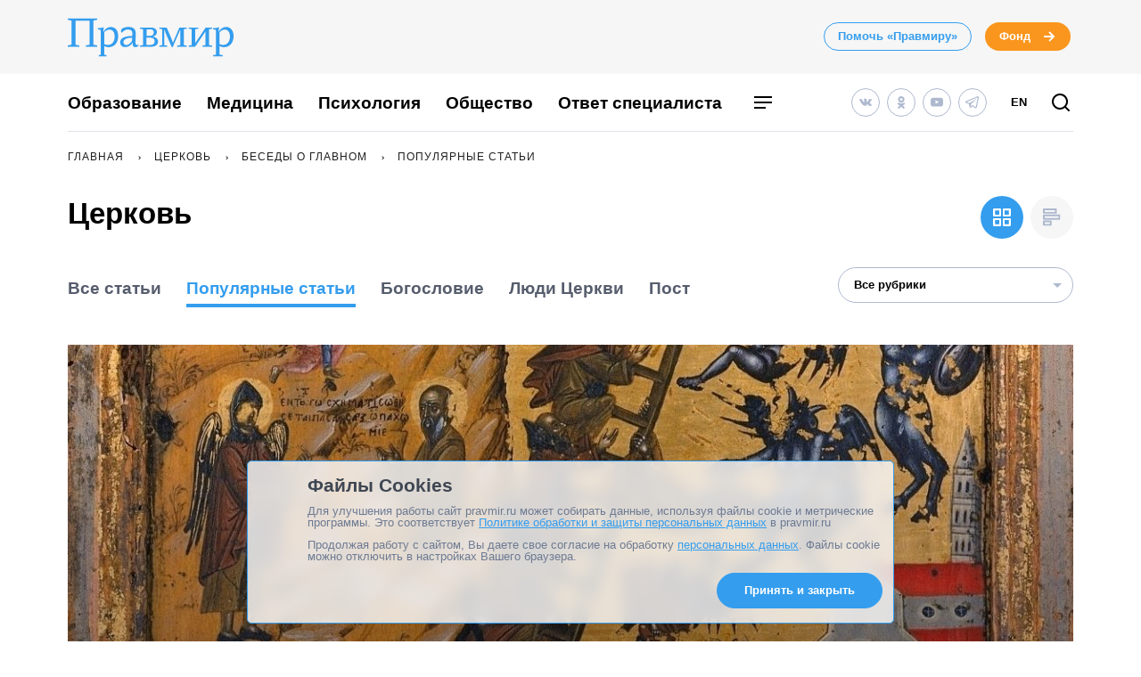

--- FILE ---
content_type: text/html; charset=UTF-8
request_url: https://www.pravmir.ru/category/cerkov/besedy/populyarnye-stati/
body_size: 21853
content:
<!DOCTYPE html>
<html lang="ru-RU" id="hh-html-tag">
<head prefix="og: //ogp.me/ns#">

<meta charset="UTF-8">

<meta http-equiv="X-UA-Compatible" content="IE=edge">
<meta name="viewport" content="width=device-width, initial-scale=1.0, maximum-scale=1.0, user-scalable=no">



<link rel="alternate" type="application/rss+xml" title="Правмир. RSS-лента" href="https://www.pravmir.ru/feed/">
<link rel='preconnect' href='https://cdn.jsdelivr.net'>

<link rel="apple-touch-icon" sizes="180x180" href="/apple-touch-icon.png">
<link rel="icon" type="image/png" sizes="32x32" href="/favicon-32x32.png">
<link rel="icon" type="image/png" sizes="16x16" href="/favicon-16x16.png">
<link rel="manifest" href="/site.webmanifest">
<link rel="mask-icon" href="/safari-pinned-tab.svg" color="#349dee">
<meta name="msapplication-TileColor" content="#ffffff">
<meta name="theme-color" content="#ffffff">


<!--WP_head begin-->

<!-- Rollbar.com code is not loaded on this page -->
<meta name='robots' content='max-image-preview:large' />

	<!-- This site is optimized with the Yoast SEO Premium plugin v15.5 - https://yoast.com/wordpress/plugins/seo/ -->
	<title>Популярные статьи, лучшие материалы | Православие и мир</title>
	<meta name="description" content="Популярные статьи: лучшие материалы Правмира в нашей подборке. Статьи, которые хочется перечитывать. Главные вопросы христианства и ответы священников." />
	<meta name="robots" content="index, follow, max-snippet:-1, max-image-preview:large, max-video-preview:-1" />
	<link rel="canonical" href="https://www.pravmir.ru/category/cerkov/besedy/populyarnye-stati/" />
	<link rel="next" href="https://www.pravmir.ru/category/cerkov/besedy/populyarnye-stati/page/2/" />
	<script type="application/ld+json" class="yoast-schema-graph">{"@context":"https://schema.org","@graph":[{"@type":"Organization","@id":"https://www.pravmir.ru/#organization","name":"\u041f\u0440\u0430\u0432\u043c\u0438\u0440","url":"https://www.pravmir.ru/","sameAs":["https://www.facebook.com/pravmir/","https://www.instagram.com/pravmir/","https://www.youtube.com/user/pravmir","https://ru.wikipedia.org/wiki/\u041f\u0440\u0430\u0432\u043e\u0441\u043b\u0430\u0432\u0438\u0435_\u0438_\u043c\u0438\u0440","https://twitter.com/pravmir"],"logo":{"@type":"ImageObject","@id":"https://www.pravmir.ru/#logo","inLanguage":"ru-RU","url":"https://www.pravmir.ru/wp-content/uploads/2021/05/android-chrome-512x512-1.png","width":512,"height":512,"caption":"\u041f\u0440\u0430\u0432\u043c\u0438\u0440"},"image":{"@id":"https://www.pravmir.ru/#logo"}},{"@type":"WebSite","@id":"https://www.pravmir.ru/#website","url":"https://www.pravmir.ru/","name":"\u041f\u0440\u0430\u0432\u043c\u0438\u0440","description":"","publisher":{"@id":"https://www.pravmir.ru/#organization"},"potentialAction":[{"@type":"SearchAction","target":"https://www.pravmir.ru/?s={search_term_string}","query-input":"required name=search_term_string"}],"inLanguage":"ru-RU"},{"@type":"CollectionPage","@id":"https://www.pravmir.ru/category/cerkov/besedy/populyarnye-stati/#webpage","url":"https://www.pravmir.ru/category/cerkov/besedy/populyarnye-stati/","name":"\u041f\u043e\u043f\u0443\u043b\u044f\u0440\u043d\u044b\u0435 \u0441\u0442\u0430\u0442\u044c\u0438, \u043b\u0443\u0447\u0448\u0438\u0435 \u043c\u0430\u0442\u0435\u0440\u0438\u0430\u043b\u044b | \u041f\u0440\u0430\u0432\u043e\u0441\u043b\u0430\u0432\u0438\u0435 \u0438 \u043c\u0438\u0440","isPartOf":{"@id":"https://www.pravmir.ru/#website"},"description":"\u041f\u043e\u043f\u0443\u043b\u044f\u0440\u043d\u044b\u0435 \u0441\u0442\u0430\u0442\u044c\u0438: \u043b\u0443\u0447\u0448\u0438\u0435 \u043c\u0430\u0442\u0435\u0440\u0438\u0430\u043b\u044b \u041f\u0440\u0430\u0432\u043c\u0438\u0440\u0430 \u0432 \u043d\u0430\u0448\u0435\u0439 \u043f\u043e\u0434\u0431\u043e\u0440\u043a\u0435. \u0421\u0442\u0430\u0442\u044c\u0438, \u043a\u043e\u0442\u043e\u0440\u044b\u0435 \u0445\u043e\u0447\u0435\u0442\u0441\u044f \u043f\u0435\u0440\u0435\u0447\u0438\u0442\u044b\u0432\u0430\u0442\u044c. \u0413\u043b\u0430\u0432\u043d\u044b\u0435 \u0432\u043e\u043f\u0440\u043e\u0441\u044b \u0445\u0440\u0438\u0441\u0442\u0438\u0430\u043d\u0441\u0442\u0432\u0430 \u0438 \u043e\u0442\u0432\u0435\u0442\u044b \u0441\u0432\u044f\u0449\u0435\u043d\u043d\u0438\u043a\u043e\u0432.","inLanguage":"ru-RU","potentialAction":[{"@type":"ReadAction","target":["https://www.pravmir.ru/category/cerkov/besedy/populyarnye-stati/"]}]},{"@type":"BreadcrumbList","itemListElement":[{"@type":"ListItem","position":1,"item":{"@id":"https://www.pravmir.ru","name":"\u041f\u0440\u0430\u0432\u043c\u0438\u0440","@type":"WebPage","url":"https://www.pravmir.ru"}},{"@type":"ListItem","position":2,"item":{"@id":"https://www.pravmir.ru/category/cerkov/","name":"\u0426\u0435\u0440\u043a\u043e\u0432\u044c","@type":"WebPage","url":"https://www.pravmir.ru/category/cerkov/"}},{"@type":"ListItem","position":3,"item":{"@id":"https://www.pravmir.ru/category/cerkov/besedy/","name":"\u0411\u0435\u0441\u0435\u0434\u044b \u043e \u0433\u043b\u0430\u0432\u043d\u043e\u043c","@type":"WebPage","url":"https://www.pravmir.ru/category/cerkov/besedy/"}},{"@type":"ListItem","position":4,"item":{"@id":"https://www.pravmir.ru/category/cerkov/besedy/populyarnye-stati/","name":"\u041f\u043e\u043f\u0443\u043b\u044f\u0440\u043d\u044b\u0435 \u0441\u0442\u0430\u0442\u044c\u0438","@type":"WebPage","url":"https://www.pravmir.ru/category/cerkov/besedy/populyarnye-stati/"}}],"@id":"https://www.pravmir.ru/category/cerkov/besedy/populyarnye-stati/#breadcrumb"}]}</script>
	<!-- / Yoast SEO Premium plugin. -->


<link rel='dns-prefetch' href='//www.pravmir.ru' />
<link rel="alternate" type="application/rss+xml" title="Правмир &raquo; Лента рубрики Популярные статьи" href="https://www.pravmir.ru/category/cerkov/besedy/populyarnye-stati/feed/" />

        			<!-- Common OpenGraph tags -->
            <meta property="og:site_name" content="Правмир" />
			<meta property="og:image" content="https://www.pravmir.ru/wp-content/themes/pravmir-v4/assets/images/open-graph-default.png">
			<!-- // Common OpenGraph tags -->
		
        <script type="text/javascript">

        (function (){
            function is_ios_14() {
                var user_agent = navigator.userAgent;
                console.log(user_agent);

                if (! ( /(iPhone|iPod|iPad)/i.test(user_agent) )) {
                    return false;
                }

                return user_agent.indexOf('14') !== -1;
            }

            function fix_ios_14() {
                var htmlElement = document.getElementsByTagName('html')[0];
                htmlElement.removeAttribute('lang');
            }

        })();

        </script>

        			<link rel="shortcut icon" type="image/x-icon" href="https://www.pravmir.ru/wp-content/themes/pravmir-v4/assets/ico/favicon.ico?ver=1712752347"/>
		<link rel='stylesheet' id='wp-block-library-css'  href='https://www.pravmir.ru/wp-includes/css/dist/block-library/style.min.css?ver=5.9' type='text/css' media='all' />
<style id='global-styles-inline-css' type='text/css'>
body{--wp--preset--color--black: #000000;--wp--preset--color--cyan-bluish-gray: #abb8c3;--wp--preset--color--white: #ffffff;--wp--preset--color--pale-pink: #f78da7;--wp--preset--color--vivid-red: #cf2e2e;--wp--preset--color--luminous-vivid-orange: #ff6900;--wp--preset--color--luminous-vivid-amber: #fcb900;--wp--preset--color--light-green-cyan: #7bdcb5;--wp--preset--color--vivid-green-cyan: #00d084;--wp--preset--color--pale-cyan-blue: #8ed1fc;--wp--preset--color--vivid-cyan-blue: #0693e3;--wp--preset--color--vivid-purple: #9b51e0;--wp--preset--gradient--vivid-cyan-blue-to-vivid-purple: linear-gradient(135deg,rgba(6,147,227,1) 0%,rgb(155,81,224) 100%);--wp--preset--gradient--light-green-cyan-to-vivid-green-cyan: linear-gradient(135deg,rgb(122,220,180) 0%,rgb(0,208,130) 100%);--wp--preset--gradient--luminous-vivid-amber-to-luminous-vivid-orange: linear-gradient(135deg,rgba(252,185,0,1) 0%,rgba(255,105,0,1) 100%);--wp--preset--gradient--luminous-vivid-orange-to-vivid-red: linear-gradient(135deg,rgba(255,105,0,1) 0%,rgb(207,46,46) 100%);--wp--preset--gradient--very-light-gray-to-cyan-bluish-gray: linear-gradient(135deg,rgb(238,238,238) 0%,rgb(169,184,195) 100%);--wp--preset--gradient--cool-to-warm-spectrum: linear-gradient(135deg,rgb(74,234,220) 0%,rgb(151,120,209) 20%,rgb(207,42,186) 40%,rgb(238,44,130) 60%,rgb(251,105,98) 80%,rgb(254,248,76) 100%);--wp--preset--gradient--blush-light-purple: linear-gradient(135deg,rgb(255,206,236) 0%,rgb(152,150,240) 100%);--wp--preset--gradient--blush-bordeaux: linear-gradient(135deg,rgb(254,205,165) 0%,rgb(254,45,45) 50%,rgb(107,0,62) 100%);--wp--preset--gradient--luminous-dusk: linear-gradient(135deg,rgb(255,203,112) 0%,rgb(199,81,192) 50%,rgb(65,88,208) 100%);--wp--preset--gradient--pale-ocean: linear-gradient(135deg,rgb(255,245,203) 0%,rgb(182,227,212) 50%,rgb(51,167,181) 100%);--wp--preset--gradient--electric-grass: linear-gradient(135deg,rgb(202,248,128) 0%,rgb(113,206,126) 100%);--wp--preset--gradient--midnight: linear-gradient(135deg,rgb(2,3,129) 0%,rgb(40,116,252) 100%);--wp--preset--duotone--dark-grayscale: url('#wp-duotone-dark-grayscale');--wp--preset--duotone--grayscale: url('#wp-duotone-grayscale');--wp--preset--duotone--purple-yellow: url('#wp-duotone-purple-yellow');--wp--preset--duotone--blue-red: url('#wp-duotone-blue-red');--wp--preset--duotone--midnight: url('#wp-duotone-midnight');--wp--preset--duotone--magenta-yellow: url('#wp-duotone-magenta-yellow');--wp--preset--duotone--purple-green: url('#wp-duotone-purple-green');--wp--preset--duotone--blue-orange: url('#wp-duotone-blue-orange');--wp--preset--font-size--small: 13px;--wp--preset--font-size--medium: 20px;--wp--preset--font-size--large: 36px;--wp--preset--font-size--x-large: 42px;}.has-black-color{color: var(--wp--preset--color--black) !important;}.has-cyan-bluish-gray-color{color: var(--wp--preset--color--cyan-bluish-gray) !important;}.has-white-color{color: var(--wp--preset--color--white) !important;}.has-pale-pink-color{color: var(--wp--preset--color--pale-pink) !important;}.has-vivid-red-color{color: var(--wp--preset--color--vivid-red) !important;}.has-luminous-vivid-orange-color{color: var(--wp--preset--color--luminous-vivid-orange) !important;}.has-luminous-vivid-amber-color{color: var(--wp--preset--color--luminous-vivid-amber) !important;}.has-light-green-cyan-color{color: var(--wp--preset--color--light-green-cyan) !important;}.has-vivid-green-cyan-color{color: var(--wp--preset--color--vivid-green-cyan) !important;}.has-pale-cyan-blue-color{color: var(--wp--preset--color--pale-cyan-blue) !important;}.has-vivid-cyan-blue-color{color: var(--wp--preset--color--vivid-cyan-blue) !important;}.has-vivid-purple-color{color: var(--wp--preset--color--vivid-purple) !important;}.has-black-background-color{background-color: var(--wp--preset--color--black) !important;}.has-cyan-bluish-gray-background-color{background-color: var(--wp--preset--color--cyan-bluish-gray) !important;}.has-white-background-color{background-color: var(--wp--preset--color--white) !important;}.has-pale-pink-background-color{background-color: var(--wp--preset--color--pale-pink) !important;}.has-vivid-red-background-color{background-color: var(--wp--preset--color--vivid-red) !important;}.has-luminous-vivid-orange-background-color{background-color: var(--wp--preset--color--luminous-vivid-orange) !important;}.has-luminous-vivid-amber-background-color{background-color: var(--wp--preset--color--luminous-vivid-amber) !important;}.has-light-green-cyan-background-color{background-color: var(--wp--preset--color--light-green-cyan) !important;}.has-vivid-green-cyan-background-color{background-color: var(--wp--preset--color--vivid-green-cyan) !important;}.has-pale-cyan-blue-background-color{background-color: var(--wp--preset--color--pale-cyan-blue) !important;}.has-vivid-cyan-blue-background-color{background-color: var(--wp--preset--color--vivid-cyan-blue) !important;}.has-vivid-purple-background-color{background-color: var(--wp--preset--color--vivid-purple) !important;}.has-black-border-color{border-color: var(--wp--preset--color--black) !important;}.has-cyan-bluish-gray-border-color{border-color: var(--wp--preset--color--cyan-bluish-gray) !important;}.has-white-border-color{border-color: var(--wp--preset--color--white) !important;}.has-pale-pink-border-color{border-color: var(--wp--preset--color--pale-pink) !important;}.has-vivid-red-border-color{border-color: var(--wp--preset--color--vivid-red) !important;}.has-luminous-vivid-orange-border-color{border-color: var(--wp--preset--color--luminous-vivid-orange) !important;}.has-luminous-vivid-amber-border-color{border-color: var(--wp--preset--color--luminous-vivid-amber) !important;}.has-light-green-cyan-border-color{border-color: var(--wp--preset--color--light-green-cyan) !important;}.has-vivid-green-cyan-border-color{border-color: var(--wp--preset--color--vivid-green-cyan) !important;}.has-pale-cyan-blue-border-color{border-color: var(--wp--preset--color--pale-cyan-blue) !important;}.has-vivid-cyan-blue-border-color{border-color: var(--wp--preset--color--vivid-cyan-blue) !important;}.has-vivid-purple-border-color{border-color: var(--wp--preset--color--vivid-purple) !important;}.has-vivid-cyan-blue-to-vivid-purple-gradient-background{background: var(--wp--preset--gradient--vivid-cyan-blue-to-vivid-purple) !important;}.has-light-green-cyan-to-vivid-green-cyan-gradient-background{background: var(--wp--preset--gradient--light-green-cyan-to-vivid-green-cyan) !important;}.has-luminous-vivid-amber-to-luminous-vivid-orange-gradient-background{background: var(--wp--preset--gradient--luminous-vivid-amber-to-luminous-vivid-orange) !important;}.has-luminous-vivid-orange-to-vivid-red-gradient-background{background: var(--wp--preset--gradient--luminous-vivid-orange-to-vivid-red) !important;}.has-very-light-gray-to-cyan-bluish-gray-gradient-background{background: var(--wp--preset--gradient--very-light-gray-to-cyan-bluish-gray) !important;}.has-cool-to-warm-spectrum-gradient-background{background: var(--wp--preset--gradient--cool-to-warm-spectrum) !important;}.has-blush-light-purple-gradient-background{background: var(--wp--preset--gradient--blush-light-purple) !important;}.has-blush-bordeaux-gradient-background{background: var(--wp--preset--gradient--blush-bordeaux) !important;}.has-luminous-dusk-gradient-background{background: var(--wp--preset--gradient--luminous-dusk) !important;}.has-pale-ocean-gradient-background{background: var(--wp--preset--gradient--pale-ocean) !important;}.has-electric-grass-gradient-background{background: var(--wp--preset--gradient--electric-grass) !important;}.has-midnight-gradient-background{background: var(--wp--preset--gradient--midnight) !important;}.has-small-font-size{font-size: var(--wp--preset--font-size--small) !important;}.has-medium-font-size{font-size: var(--wp--preset--font-size--medium) !important;}.has-large-font-size{font-size: var(--wp--preset--font-size--large) !important;}.has-x-large-font-size{font-size: var(--wp--preset--font-size--x-large) !important;}
</style>
<link rel='stylesheet' id='toc-screen-css'  href='https://www.pravmir.ru/wp-content/plugins/table-of-contents-plus/screen.min.css?ver=2309' type='text/css' media='all' />
<style id='toc-screen-inline-css' type='text/css'>
div#toc_container ul li {font-size: 100%;}
</style>
<link rel='stylesheet' id='hh_critical_css-css'  href='https://www.pravmir.ru/wp-content/themes/pravmir-v4/assets/build/critical.css?ver=1712752347' type='text/css' media='all' />
<link rel='stylesheet' id='hh_base_compiled_css-css'  href='https://www.pravmir.ru/wp-content/themes/pravmir-v4/assets/build/base.css?ver=1764080404' type='text/css' media='all' />
<link rel='stylesheet' id='hh_legacy_css-css'  href='https://www.pravmir.ru/wp-content/themes/pravmir-v4/assets/build/legacy.css?ver=1758174124' type='text/css' media='all' />
<script type='text/javascript' src='https://www.pravmir.ru/wp-includes/js/jquery/jquery.min.js?ver=3.6.0' id='jquery-core-js'></script>
<script type='text/javascript' src='https://www.pravmir.ru/wp-includes/js/jquery/jquery-migrate.min.js?ver=3.3.2' id='jquery-migrate-js'></script>
<script type='text/javascript' src='https://www.pravmir.ru/wp-content/themes/pravmir-v4/assets/build/social-likes/social-likes.js?ver=1712752347' id='hh_social-likes_js-js'></script>
<script type='text/javascript' src='https://www.pravmir.ru/wp-content/themes/pravmir-v4/assets/build/gulp-scripts.js?ver=1712752347' id='hh_gulp_scripts_js-js'></script>
<link rel="https://api.w.org/" href="https://www.pravmir.ru/wp-json/" /><link rel="alternate" type="application/json" href="https://www.pravmir.ru/wp-json/wp/v2/categories/21" /><link rel="EditURI" type="application/rsd+xml" title="RSD" href="https://www.pravmir.ru/xmlrpc.php?rsd" />
<link rel="wlwmanifest" type="application/wlwmanifest+xml" href="https://www.pravmir.ru/wp-includes/wlwmanifest.xml" /> 
<!-- Stream WordPress user activity plugin v3.10.0 -->
            <script src="https://widget.cloudpayments.ru/bundles/cloudpayments"></script>

            <script type="text/javascript">
                var hh_cloudpayments_merchant_id = "pk_85790ca31fe0b57c0728e7260893c";
            </script>
            <style type="text/css">
        .grecaptcha-badge {
            visibility: hidden;
        }
    </style>
    
<!--WP_head end-->

</head>
<body class="archive category category-populyarnye-stati category-21 body hh-category-58 hh-category-147 hh-category-19 hh-category-21 hh-category-13142 hh-category-31 hh-category-3" id="hh-body-tag">
<div style="display: none">
    <svg xmlns="http://www.w3.org/2000/svg" xmlns:xlink="http://www.w3.org/1999/xlink" width="0" height="0" style="position:absolute">
	
		<symbol id="hh-svg-arrow" viewBox="0 0 16 16">
			<path fill-rule="evenodd" clip-rule="evenodd" d="M10.586 7L7.293 3.707l1.414-1.414 5 5 .707.707-.707.707-5 5-1.414-1.414L10.586 9H2V7h8.586z"></path>
		</symbol>
	
		<symbol id="hh-svg-logo-3" viewBox="0 0 516.8 118.2">
			<path d="M0 0h91.8v4.2L80 6.5v75.4l11.8 2.3v4.1H56.2v-4.1L68 81.9V7H24v74.9l11.8 2.3v4.1H0v-4.1l11.8-2.3V6.5L0 4.2V0zM157.3 54.8c0 20.4-11.6 34.9-30.7 34.9-4.2 0-8.4-1.3-12.8-3.8v27l7 1.6v3.7H96.6v-3.7l6.1-1.6V36l-9.1-2.4V30c.6 0 1.4.1 2.8.1 4.9 0 10.3-.8 15.8-2.9L110.8 42l.4.1c5.5-10.7 13.7-15.5 23.4-15.5 13.6 0 22.7 11.3 22.7 28.2zm-11 1.6c0-12.8-5.9-21.6-16.1-21.6-5.2 0-11.4 1.9-16.4 8.5v36.6c4.6 1.9 7.9 2.6 11.6 2.6 13.9.1 20.9-12.5 20.9-26.1zM211.2 89.4c-6.1 0-8.8-3.1-8.8-8.8 0-1.2 0-3.4.5-6.5-4 7.3-12 15.2-24.4 15.2-8.5 0-15.1-5.6-15.1-15.1 0-11.6 11.9-19.6 37.6-19.6.1-3.2.2-5.4.2-10.1 0-7-6.2-10.1-13.8-10.1-9.2 0-14.8 5.4-18.7 10.3-2-1.2-2.8-3.6-2.8-6.1 0-7.8 10.8-12.1 24.1-12.1 16.3 0 22.1 8.2 22.1 22 0 5.9-1 21.2-1 26.9 0 5 2.3 7.6 5.8 7.6 1.3 0 3.8-.5 4.8-1.3-1.1 4.1-5 7.7-10.5 7.7zm-11.2-19l.8-10.3c-21.8.2-27.2 7.6-27.2 14 0 5 3.2 8.8 9 8.8 5.1 0 11.7-4.1 17.4-12.5zM234.6 33.5l-9.4-1.6v-3.7h32.5c11.8 0 20.2 4.7 20.2 15 0 6.7-4.7 11.6-13.4 13.3 9.4 1.4 16.9 6.8 16.9 15.6 0 11-9.7 16.1-22.4 16.1h-33.7v-3.6l9.4-1.6V33.5zm21.7 20.7c7 0 11.9-3.7 11.9-10.9 0-7.6-5.3-9.5-11.9-9.5h-10.7v20.4h10.7zm-10.7 28.4h11.6c8 0 13.7-3.7 13.7-11.6 0-7.3-5.3-11-13-11h-12.4v22.6zM308.1 28.2c8 17.2 14.5 32.3 19.7 47.6L348 28.2h23v3.7l-9.4 1.6V83l9.4 1.6v3.6h-29.8v-3.6l9.4-1.6V60.8c0-8.8.1-17.2.5-25.9h-.5L326.9 90h-2.4L310 57c-3.1-7.2-5.6-14.6-8.8-22.1h-.5V83l9.4 1.6v3.6h-24.7v-3.6l9.4-1.6V33.5l-9.4-1.6v-3.7h22.7zM450 31.9l-9.5 1.6v49.4l9.5 1.7v3.6h-29.9v-3.6l9.5-1.7V40.1L397 88.2h-19.9v-3.6l9.4-1.7V33.5l-9.4-1.6v-3.7h29.8v3.7l-9.4 1.6v43.1l32.6-48.4H450v3.7zM516.8 54.8c0 20.4-11.6 34.9-30.7 34.9-4.2 0-8.4-1.3-12.8-3.8v27l10 1.6v3.7H453v-3.7l9.1-1.6V36l-9.1-2.4V30c.6 0 1.4.1 2.8.1 4.9 0 10.3-.8 15.8-2.9L470.2 42l.4.1c5.5-10.7 13.7-15.5 23.4-15.5 13.6 0 22.8 11.3 22.8 28.2zm-11.1 1.6c0-12.8-5.9-21.6-16.1-21.6-5.2 0-11.4 1.9-16.4 8.5v36.6c4.6 1.9 7.9 2.6 11.6 2.6 14 .1 20.9-12.5 20.9-26.1z"></path>
		</symbol>
	
		<symbol id="hh-svg-menu" viewBox="0 0 24 24">
			<path fill-rule="evenodd" clip-rule="evenodd" d="M22 7H2V5h20v2zm0 6H2v-2h20v2zM2 19h13v-2H2v2z"></path>
		</symbol>
	
		<symbol id="hh-svg-search" viewBox="0 0 24 24">
			<path fill-rule="evenodd" clip-rule="evenodd" d="M4 11a7 7 0 1 1 14 0 7 7 0 0 1-14 0zm7-9a9 9 0 1 0 5.618 16.032l3.675 3.675a1 1 0 0 0 1.414-1.414l-3.675-3.675A9 9 0 0 0 11 2z"></path>
		</symbol>
	
</svg>
</div>

    <!-- Yandex.Metrika counter -->
    <script type="text/javascript" >
        (function(m,e,t,r,i,k,a){m[i]=m[i]||function(){(m[i].a=m[i].a||[]).push(arguments)};
            m[i].l=1*new Date();
            for (var j = 0; j < document.scripts.length; j++) {if (document.scripts[j].src === r) { return; }}
            k=e.createElement(t),a=e.getElementsByTagName(t)[0],k.async=1,k.src=r,a.parentNode.insertBefore(k,a)})
            (window, document, "script", "https://mc.yandex.ru/metrika/tag.js", "ym");

        ym(7453201, "init", {
            clickmap:true,
            trackLinks:true,
            accurateTrackBounce:true,
            webvisor:false
        });
    </script>
    <noscript><div><img src="https://mc.yandex.ru/watch/7453201" style="position:absolute; left:-9999px;" alt="" /></div></noscript>
    <!-- /Yandex.Metrika counter -->

    
<header class="hh-header-wrapper hh-header-wrapper--style_bordered">

    <div class="hh-header-wrapper__head-section">

        <div class="hh-header-top hh-container">

            <div class="hh-header-top__logo hh-pravmir-logo">
                <a class="hh-pravmir-logo__link" href="https://www.pravmir.ru">
                    <svg class="hh-pravmir-logo__icon inline-svg-icon">
                        <use xlink:href="#hh-svg-logo-3"></use>
                    </svg>
                </a>
            </div>

            <div class="hh-header-top__buttons">
                <div class="hh-header-buttons">
                    <a href="https://www.pravmir.ru/donate/"
                       class="hh-button
                              hh-button--medium
                              hh-button_blue-light
                              hh-header-buttons__pravmir-donation
                       ">Помочь «Правмиру»</a>

                    <a href="https://fondpravmir.ru/vse-sboryi-sredstv/?utm_source=www.pravmir.ru&utm_medium=site-widget&utm_campaign=fond-mainpage-static-link--header"
                       target="_blank" rel="noopener nofollow"
                       class="hh-button
                              hh-button--medium
                              hh-button--orange
                              hh-button--arrow">
                        Фонд

                        <svg class="hh-svg-arrow">
                            <use xlink:href="#hh-svg-arrow"></use>
                        </svg>

                        <svg class="hh-svg-arrow-long">
                            <use xlink:href="#hh-svg-arrow-long"></use>
                        </svg>

                    </a>
                </div>
            </div>

            <div class="hh-header-mobile">
                <div class="hh-header-mobile__buttons">

                    <div class="hh-header-mobile__search">

                        <a class="hh-icon-search js-overlay__link"
                           data-target="hh-search-overlay"
                           title="Поиск"
                           href="javascript:void(0)">
                            <svg class="hh-svg-search">
                                <use xlink:href="#hh-svg-search"></use>
                            </svg>
                        </a>
                    </div>

                    <div class="hh-header-mobile__menu-toggler">

                        <a class="hh-main-mobile-menu__button js-main-mobile-menu__button">
                            <svg class="hh-svg-menu">
                                <use xlink:href="#hh-svg-menu"></use>
                            </svg>
                            <svg class="hh-svg-close">
                                <use xlink:href="#hh-svg-close"></use>
                            </svg>
                        </a>
                    </div>

                </div>
            </div>

        </div><!-- // .hh-header-top -->

    </div><!-- // .hh-header__head-section -->


    <div class="hh-header-wrapper__lower-section">

        <div class="hh-header-bottom">

            <div class="hh-header-bottom__menu">

                
<nav>

    <ul class="hh-main-menu">

        <li class="hh-main-menu__item  hh-main-menu__item--481"><a href="https://www.pravmir.ru/category/obrazovanie/" class="hh-main-menu__link">Образование</a></li>
<li class="hh-main-menu__item  hh-main-menu__item--413"><a href="https://www.pravmir.ru/category/zdorove/medicina/" class="hh-main-menu__link">Медицина</a></li>
<li class="hh-main-menu__item  hh-main-menu__item--165"><a href="https://www.pravmir.ru/category/chelovek/psixologiya/" class="hh-main-menu__link">Психология</a></li>
<li class="hh-main-menu__item  hh-main-menu__item--parent  hh-main-menu__item--5"><a href="https://www.pravmir.ru/category/obshhestvo/" class="hh-main-menu__link">Общество</a>
	<ul class="hh-main-menu__sub-menu hh-main-menu__sub-menu--1">
    <li class="hh-main-menu__sub-menu__item hh-main-menu__sub-menu--1__item  hh-main-menu__item--4"><a href="https://www.pravmir.ru/category/chelovek/" class="hh-main-menu__sub-menu__link  hh-main-menu__sub-menu--1__link">Человек</a></li>
    <li class="hh-main-menu__sub-menu__item hh-main-menu__sub-menu--1__item  hh-main-menu__item--13628"><a href="https://www.pravmir.ru/category/bezopasnost/" class="hh-main-menu__sub-menu__link  hh-main-menu__sub-menu--1__link">Безопасность</a></li>
    <li class="hh-main-menu__sub-menu__item hh-main-menu__sub-menu--1__item  hh-main-menu__item--13630"><a href="https://www.pravmir.ru/category/blagotvoritelnost/" class="hh-main-menu__sub-menu__link  hh-main-menu__sub-menu--1__link">Благотворительность</a></li>
    <li class="hh-main-menu__sub-menu__item hh-main-menu__sub-menu--1__item  hh-main-menu__item--14513"><a href="https://www.pravmir.ru/category/zakonodatelstvo/" class="hh-main-menu__sub-menu__link  hh-main-menu__sub-menu--1__link">Законодательство</a></li>
    <li class="hh-main-menu__sub-menu__item hh-main-menu__sub-menu--1__item  hh-main-menu__item--7043"><a href="https://www.pravmir.ru/category/obshhestvo/viktoriny/" class="hh-main-menu__sub-menu__link  hh-main-menu__sub-menu--1__link">Викторины</a></li>
    <li class="hh-main-menu__sub-menu__item hh-main-menu__sub-menu--1__item  hh-main-menu__item--25"><a href="https://www.pravmir.ru/category/obshhestvo/miloserdie/" class="hh-main-menu__sub-menu__link  hh-main-menu__sub-menu--1__link">Милосердие</a></li>
    <li class="hh-main-menu__sub-menu__item hh-main-menu__sub-menu--1__item  hh-main-menu__item--686"><a href="https://www.pravmir.ru/category/obshhestvo/patriotizm-obshhestvo/" class="hh-main-menu__sub-menu__link  hh-main-menu__sub-menu--1__link">Патриотизм</a></li>
    <li class="hh-main-menu__sub-menu__item hh-main-menu__sub-menu--1__item  hh-main-menu__item--3132"><a href="https://www.pravmir.ru/category/obshhestvo/politika-obshhestvo/" class="hh-main-menu__sub-menu__link  hh-main-menu__sub-menu--1__link">Политика</a></li>
    <li class="hh-main-menu__sub-menu__item hh-main-menu__sub-menu--1__item  hh-main-menu__item--85"><a href="https://www.pravmir.ru/category/obshhestvo/rabota/" class="hh-main-menu__sub-menu__link  hh-main-menu__sub-menu--1__link">Работа</a></li>
    <li class="hh-main-menu__sub-menu__item hh-main-menu__sub-menu--1__item  hh-main-menu__item--1964"><a href="https://www.pravmir.ru/category/obshhestvo/ekologiya/" class="hh-main-menu__sub-menu__link  hh-main-menu__sub-menu--1__link">Экология</a></li>
</ul>
</li>
<li class="hh-main-menu__item  hh-main-menu__item--15168"><a href="https://www.pravmir.ru/category/otvet-speczialista/" class="hh-main-menu__link">Ответ специалиста</a></li>

    </ul>

</nav>


                <a class="hh-additional-menu__hamburger-button hh-icon-menu js-overlay__link" data-target="hh-additional-menu">
                    <svg class="hh-svg-menu">
                        <use xlink:href="#hh-svg-menu"></use>
                    </svg>
                </a>
            </div>

            <div class="hh-header-bottom__icon-bar">

                <div class="hh-header-bottom__social-networks">
                    
<div class="hh-social-network-icons">

    
        <a href="https://vk.com/pravmir"
           title="Vk.com"
           rel="nofollow noopener"
           target="_blank"
           class="hh-social-network-icons__icon hh-social-network-icon "
        >
            <svg class="hh-svg-vk">
                <use xlink:href="#hh-svg-vk"></use>
            </svg>
        </a>

    
        <a href="https://ok.ru/group/53743990276234"
           title="Ok.ru"
           rel="nofollow noopener"
           target="_blank"
           class="hh-social-network-icons__icon hh-social-network-icon "
        >
            <svg class="hh-svg-ok">
                <use xlink:href="#hh-svg-ok"></use>
            </svg>
        </a>

    
        <a href="https://www.youtube.com/user/pravmir"
           title="YouTube"
           rel="nofollow noopener"
           target="_blank"
           class="hh-social-network-icons__icon hh-social-network-icon "
        >
            <svg class="hh-svg-youtube">
                <use xlink:href="#hh-svg-youtube"></use>
            </svg>
        </a>

    
        <a href="https://t.me/pravmirru"
           title="Telegram"
           rel="nofollow noopener"
           target="_blank"
           class="hh-social-network-icons__icon hh-social-network-icon "
        >
            <svg class="hh-svg-telegram">
                <use xlink:href="#hh-svg-telegram"></use>
            </svg>
        </a>

    
</div>
                </div>

                <div class="hh-header-bottom__language">
                    <a href="http://pravmir.com" class="hh-en-version-link">EN</a>
                </div>

                <div class="hh-header-bottom__search">
                    <a class="hh-icon-search js-overlay__link"
                       data-target="hh-search-overlay"
                       title="Поиск"
                       href="javascript:void(0)">
                        <svg class="hh-svg-search">
                            <use xlink:href="#hh-svg-search"></use>
                        </svg>
                    </a>
                </div>

            </div>

        </div><!-- // .hh-header-bottom -->

    </div><!-- // .hh-header__lower-section -->

            <div class="hh-header-wrapper__hr">
            <div class="hh-header-bottom__hr"></div>
        </div>
    
    <div class="hh-header-wrapper__mobile-section hh-header-mobile hh-container">

        <div class="hh-header-mobile__menu-content js-main-mobile-menu__content">
            
<nav>

    <ul class="hh-main-mobile-menu">

        <li class="hh-main-mobile-menu__item  hh-main-mobile-menu__item--481"><a href="https://www.pravmir.ru/category/obrazovanie/" class="hh-main-mobile-menu__link">Образование</a></li>
<li class="hh-main-mobile-menu__item  hh-main-mobile-menu__item--413"><a href="https://www.pravmir.ru/category/zdorove/medicina/" class="hh-main-mobile-menu__link">Медицина</a></li>
<li class="hh-main-mobile-menu__item  hh-main-mobile-menu__item--165"><a href="https://www.pravmir.ru/category/chelovek/psixologiya/" class="hh-main-mobile-menu__link">Психология</a></li>
<li class="hh-main-mobile-menu__item  hh-main-mobile-menu__item--parent  hh-main-mobile-menu__item--5"><a href="https://www.pravmir.ru/category/obshhestvo/" class="hh-main-mobile-menu__link">Общество</a>
	<ul class="hh-main-mobile-menu__sub-menu hh-main-mobile-menu__sub-menu--1">
    <li class="hh-main-mobile-menu__sub-menu__item hh-main-mobile-menu__sub-menu--1__item  hh-main-mobile-menu__item--4"><a href="https://www.pravmir.ru/category/chelovek/" class="hh-main-mobile-menu__sub-menu__link  hh-main-mobile-menu__sub-menu--1__link">Человек</a></li>
    <li class="hh-main-mobile-menu__sub-menu__item hh-main-mobile-menu__sub-menu--1__item  hh-main-mobile-menu__item--13628"><a href="https://www.pravmir.ru/category/bezopasnost/" class="hh-main-mobile-menu__sub-menu__link  hh-main-mobile-menu__sub-menu--1__link">Безопасность</a></li>
    <li class="hh-main-mobile-menu__sub-menu__item hh-main-mobile-menu__sub-menu--1__item  hh-main-mobile-menu__item--13630"><a href="https://www.pravmir.ru/category/blagotvoritelnost/" class="hh-main-mobile-menu__sub-menu__link  hh-main-mobile-menu__sub-menu--1__link">Благотворительность</a></li>
    <li class="hh-main-mobile-menu__sub-menu__item hh-main-mobile-menu__sub-menu--1__item  hh-main-mobile-menu__item--14513"><a href="https://www.pravmir.ru/category/zakonodatelstvo/" class="hh-main-mobile-menu__sub-menu__link  hh-main-mobile-menu__sub-menu--1__link">Законодательство</a></li>
    <li class="hh-main-mobile-menu__sub-menu__item hh-main-mobile-menu__sub-menu--1__item  hh-main-mobile-menu__item--7043"><a href="https://www.pravmir.ru/category/obshhestvo/viktoriny/" class="hh-main-mobile-menu__sub-menu__link  hh-main-mobile-menu__sub-menu--1__link">Викторины</a></li>
    <li class="hh-main-mobile-menu__sub-menu__item hh-main-mobile-menu__sub-menu--1__item  hh-main-mobile-menu__item--25"><a href="https://www.pravmir.ru/category/obshhestvo/miloserdie/" class="hh-main-mobile-menu__sub-menu__link  hh-main-mobile-menu__sub-menu--1__link">Милосердие</a></li>
    <li class="hh-main-mobile-menu__sub-menu__item hh-main-mobile-menu__sub-menu--1__item  hh-main-mobile-menu__item--686"><a href="https://www.pravmir.ru/category/obshhestvo/patriotizm-obshhestvo/" class="hh-main-mobile-menu__sub-menu__link  hh-main-mobile-menu__sub-menu--1__link">Патриотизм</a></li>
    <li class="hh-main-mobile-menu__sub-menu__item hh-main-mobile-menu__sub-menu--1__item  hh-main-mobile-menu__item--3132"><a href="https://www.pravmir.ru/category/obshhestvo/politika-obshhestvo/" class="hh-main-mobile-menu__sub-menu__link  hh-main-mobile-menu__sub-menu--1__link">Политика</a></li>
    <li class="hh-main-mobile-menu__sub-menu__item hh-main-mobile-menu__sub-menu--1__item  hh-main-mobile-menu__item--85"><a href="https://www.pravmir.ru/category/obshhestvo/rabota/" class="hh-main-mobile-menu__sub-menu__link  hh-main-mobile-menu__sub-menu--1__link">Работа</a></li>
    <li class="hh-main-mobile-menu__sub-menu__item hh-main-mobile-menu__sub-menu--1__item  hh-main-mobile-menu__item--1964"><a href="https://www.pravmir.ru/category/obshhestvo/ekologiya/" class="hh-main-mobile-menu__sub-menu__link  hh-main-mobile-menu__sub-menu--1__link">Экология</a></li>
</ul>
</li>
<li class="hh-main-mobile-menu__item  hh-main-mobile-menu__item--15168"><a href="https://www.pravmir.ru/category/otvet-speczialista/" class="hh-main-mobile-menu__link">Ответ специалиста</a></li>

    </ul>

</nav>


            <div class="hh-header-buttons">
                <a href="https://www.pravmir.ru/donate/"
                   class="hh-button
                              hh-button--medium
                              hh-button_blue-light
                              hh-header-buttons__pravmir-donation
                       ">Помочь «Правмиру»</a>

                <a href="https://fondpravmir.ru/?utm_source=www.pravmir.ru&utm_medium=site-widget&utm_campaign=fond-mainpage-static-link--header"
                   class="hh-button hh-button--medium hh-button--orange hh-button--arrow hh-header-buttons__fond">
                    Фонд

                    <svg class="hh-svg-arrow">
                        <use xlink:href="#hh-svg-arrow"></use>
                    </svg>

                    <svg class="hh-svg-arrow-long">
                        <use xlink:href="#hh-svg-arrow-long"></use>
                    </svg>

                </a>
            </div>

            
<div class="hh-social-network-icons">

    
        <a href="https://vk.com/pravmir"
           title="Vk.com"
           rel="nofollow noopener"
           target="_blank"
           class="hh-social-network-icons__icon hh-social-network-icon "
        >
            <svg class="hh-svg-vk">
                <use xlink:href="#hh-svg-vk"></use>
            </svg>
        </a>

    
        <a href="https://ok.ru/group/53743990276234"
           title="Ok.ru"
           rel="nofollow noopener"
           target="_blank"
           class="hh-social-network-icons__icon hh-social-network-icon "
        >
            <svg class="hh-svg-ok">
                <use xlink:href="#hh-svg-ok"></use>
            </svg>
        </a>

    
        <a href="https://www.youtube.com/user/pravmir"
           title="YouTube"
           rel="nofollow noopener"
           target="_blank"
           class="hh-social-network-icons__icon hh-social-network-icon "
        >
            <svg class="hh-svg-youtube">
                <use xlink:href="#hh-svg-youtube"></use>
            </svg>
        </a>

    
        <a href="https://t.me/pravmirru"
           title="Telegram"
           rel="nofollow noopener"
           target="_blank"
           class="hh-social-network-icons__icon hh-social-network-icon "
        >
            <svg class="hh-svg-telegram">
                <use xlink:href="#hh-svg-telegram"></use>
            </svg>
        </a>

    
</div>
        </div>

    </div>

</header>

<!-- Доп. всплывающее меню для главного меню desktop -->

<div id="hh-additional-menu" class="hh-additional-menu js-overlay__container">
    <div class="hh-container">
        <div class="hh-row hh-additional-menu__header">
            <div class="hh-col-4">
                <div class="hh-header-top__logo hh-pravmir-logo">
                    <a class="hh-header-logo hh-pravmir-logo__link" href="https://www.pravmir.ru">
                        <svg class="hh-pravmir-logo__icon inline-svg-icon">
                            <use xlink:href="#hh-svg-logo-3"></use>
                        </svg>
                    </a>
                </div>
            </div>
            <div class="hh-col-8">
                <a class="hh-additional-menu__close-icon js-overlay__close" href="javascript:void(0)">
                    <svg class="hh-svg-close"><use xlink:href="#hh-svg-close"></use></svg>
                </a>
            </div>
        </div>

        <div class="hh-row hh-additional-menu__menu-wrapper">
            <div class="hh-additional-menu__left-column">
                <div class="hh-additional-menu__menu">
                    <div class="hh-row">

                        <div class="hh-additional-menu__item  hh-additional-menu__item--103"><a href="https://www.pravmir.ru/category/fotoalbom/" class="hh-additional-menu__link">Фото</a></div>
<div class="hh-additional-menu__item  hh-additional-menu__item--9"><a href="https://www.pravmir.ru/category/video/" class="hh-additional-menu__link">Видео</a></div>
<div class="hh-additional-menu__item  hh-additional-menu__item--108"><a href="https://www.pravmir.ru/category/audio-mp3/" class="hh-additional-menu__link">Аудио</a></div>
<div class="hh-additional-menu__item  hh-additional-menu__item--3"><a href="https://www.pravmir.ru/category/cerkov/" class="hh-additional-menu__link">Вера</a></div>
<div class="hh-additional-menu__item  hh-additional-menu__item--14312"><a href="https://www.pravmir.ru/category/podkasty/" class="hh-additional-menu__link">Подкасты</a></div>
<div class="hh-additional-menu__item  hh-additional-menu__item--10"><a href="https://www.pravmir.ru/category/avtorskie-kolonki/" class="hh-additional-menu__link">От автора</a></div>
<div class="hh-additional-menu__item  hh-additional-menu__item--6"><a href="https://www.pravmir.ru/category/nauka/" class="hh-additional-menu__link">Наука</a></div>
<div class="hh-additional-menu__item  hh-additional-menu__item--29"><a href="https://www.pravmir.ru/category/chelovek/nashi-sovremenniki/" class="hh-additional-menu__link">Наши современники</a></div>
<div class="hh-additional-menu__item  hh-additional-menu__item--106"><a href="https://www.pravmir.ru/category/kultura/literatura-istoriya-kinematograf/" class="hh-additional-menu__link">Литература, история, кинематограф</a></div>
<div class="hh-additional-menu__item  hh-additional-menu__item--1183"><a href="https://www.pravmir.ru/tag/geroi/" class="hh-additional-menu__link">Герои среди нас</a></div>
<div class="hh-additional-menu__item  hh-additional-menu__item--112"><a href="https://www.pravmir.ru/category/chelovek/skorbi-i-bolezni/" class="hh-additional-menu__link">О смерти и болезни</a></div>
<div class="hh-additional-menu__item  hh-additional-menu__item--287"><a href="https://www.pravmir.ru/tag/podrostki/" class="hh-additional-menu__link">Подростки</a></div>
<div class="hh-additional-menu__item  hh-additional-menu__item--11776"><a href="https://www.pravmir.ru/category/slovar-pravmira/" class="hh-additional-menu__link">Словарь Правмира</a></div>

                    </div>
                </div>
            </div>
            <div class="hh-additional-menu__right-column">
                <div class="hh-additional-menu__sidebar hh-additional-menu-sidebar">

                    <div class="hh-additional-menu-sidebar__item  hh-additional-menu-sidebar__item--502286"><a href="http://www.pravmir.com/" class="hh-additional-menu-sidebar__link">Pravmir.com</a></div>
<div class="hh-additional-menu-sidebar__item  hh-additional-menu-sidebar__item--502287"><a rel="nofollow" href="https://www.matrony.ru/" class="hh-additional-menu-sidebar__link">Матроны.ру</a></div>
<div class="hh-additional-menu-sidebar__item  hh-additional-menu-sidebar__item--502288"><a rel="nofollow" href="http://neinvalid.ru/" class="hh-additional-menu-sidebar__link">Неинвалид.ру</a></div>
<div class="hh-additional-menu-sidebar__item  hh-additional-menu-sidebar__item--13342"><a href="https://www.pravmir.ru/tag/koronavirus/" class="hh-additional-menu-sidebar__link">Коронавирус</a></div>

                </div>
            </div>
        </div>

    </div>
</div>

<!-- Всплывающее окно с формой поиска-->

<div id="hh-search-overlay" class="hh-search-overlay js-overlay__container">
    <div class="hh-container">

        <!-- Close -->
        <div class="hh-row">
            <div class="hh-col-12">
                <a class="hh-additional-menu__close-icon js-overlay__close" href="javascript:void(0)">
                    <svg class="hh-svg-close">
                        <use xlink:href="#hh-svg-close"></use>
                    </svg>
                </a>
            </div>
        </div>

        <!-- Search form -->
        <div class="hh-row hh-search-overlay__row-input">

            <div class="hh-col-12">
                <div class="hh-search-overlay__container">
                    <form class="hh-search-overlay__input-wrapper" action="https://www.pravmir.ru/" method="get">

                        <input class="hh-search-overlay__input" type="text" name="s" title="Поиск" placeholder="Введите фразу для поиска">

                        <button class="hh-icon-search hh-search-overlay__button" title="Поиск">
                            <svg class="hh-svg-search">
                                <use xlink:href="#hh-svg-search"></use>
                            </svg>
                        </button>

                        <div class="additional-search">
                            
<form class="hh-search-additional-form" action="https://www.pravmir.ru/" method="get">
    
    <a href="#hh-additional-search-args" class="hh-search-additional-form__link js-hh-additional-search__toggle">
        Дополнительные настройки поиска
    </a>

    <div id="hh-additional-search-args"
         class="hh-search-additional-filters"
         style="display: none;">

        <div class="hh-search-additional-filters__wrapper">
            <div class="hh-search-additional-filters__line">
                <label class="hh-search-additional-form__label">Фильтр по дате </label>

                <div class="hh-search-additional-form__wrapper=flatpickr">
                    <input
                            class="flatpickr flatpicker-inpput__start flatpickr-input active hh-input-text"
                            data-current-date=""
                            name="hh_date_after"
                            placeholder="От"
                            readonly="readonly"
                            type="text"/>
                    <input
                            class="flatpickr flatpicker-inpput__end flatpickr-input active hh-input-text"
                            data-current-date=""
                            name="hh_date_before"
                            placeholder="До"
                            readonly="readonly"
                            type="text"/>
                </div>
            </div>

            <div class="hh-search-additional-filters__line hh-search-additional-form__wrapper-sort">
                <label class="hh-search-additional-form__label">Сортировать по</label>
                <select
                        title="Сортировать по"
                        class="hh-search-additional-form__select js-hh-search-additional-form__changeselect js-manual-choice"
                        name="orderby">
                    <option value="relevance" selected>Релевантности</option>
                    <option value="date" >Дате, с новых</option>
                    <option value="date" >Дате, со старых</option>
                </select>
                <input
                        id="hh-search-additional__sort-type"
                        class="hh-search-additional__sort-type"
                        type="checkbox"
                                            name="order"
                        value="asc"
                        style="display: none;"/>
            </div>
            <div class="hh-search-additional-filters__line">
                <label class="hh-search-additional-form__exclude-news-checkbox">
                    <input type="checkbox"
                           name="exclude_categories"
                           value="1"  />
                    Исключить новости</label>

<!--                <label class="hh-search-additional-form__only-title">-->
<!--                    <input type="checkbox"-->
<!--                           name="only_title"-->
<!--                           value="1" --><!-- />-->
<!--                    Искать только в заголовках</label>-->
            </div>

                    </div>
    </div>

</form>                        </div>
                    </form>
                </div>
            </div>
        </div>
    </div>
</div>



    <div class="hh-container hh-sub-header-breadcrumbs-wrapper">
        
<div class="hh-breadcrumbs hh-breadcrumbs_style_light">
    <!-- Breadcrumb NavXT 7.2.0 -->
<a title="Перейти на главную" href="https://www.pravmir.ru" class="hh-breadcrumbs__link  home" ><span property="name">Главная</span></a><span class="hh-breadcrumbs__separator">
        <svg class="#hh-svg-arrow-separator">
            <use xlink:href="#hh-svg-arrow-separator"></use>
        </svg>
</span><a title="Перейти к Церковь." href="https://www.pravmir.ru/category/cerkov/" class="hh-breadcrumbs__link  taxonomy category" ><span property="name">Церковь</span></a><span class="hh-breadcrumbs__separator">
        <svg class="#hh-svg-arrow-separator">
            <use xlink:href="#hh-svg-arrow-separator"></use>
        </svg>
</span><a title="Перейти к Беседы о главном." href="https://www.pravmir.ru/category/cerkov/besedy/" class="hh-breadcrumbs__link  taxonomy category" ><span property="name">Беседы о главном</span></a><span class="hh-breadcrumbs__separator">
        <svg class="#hh-svg-arrow-separator">
            <use xlink:href="#hh-svg-arrow-separator"></use>
        </svg>
</span><span class="hh-breadcrumbs__link archive taxonomy category current-item">Популярные статьи</span></div>
            </div>


<div class="hh-container hh-category">
    <div class="hh-category__title-row">

        <div class="hh-category__title-col">
            
                <div class="hh-category__title">Церковь</div>

                    </div>

        <div class="hh-col-4 hh-category__switch-button-wrapper">
            <a href="javascript:void(0)" class="js-hh-category-layout-switch js-hh-category-layout-switch__tile"
               data-layout-name="tile">

                <div class="hh-category__switch-button">
                    <svg class="icon hh-svg-squares">
                        <use xlink:href="#hh-svg-squares"></use>
                    </svg>
                </div>

            </a>
            <a href="javascript:void(0)" class="js-hh-category-layout-switch js-hh-category-layout-switch__line"
               data-layout-name="line">

                <div class="hh-category__switch-button">
                    <svg class="icon hh-svg-lines">
                        <use xlink:href="#hh-svg-lines"></use>
                    </svg>
                </div>

            </a>
        </div>
    </div>






    <div class="hh-menu-category__row">
        <div class="hh-menu-category__col-menu">
            <ul class="hh-menu-category">
                                        
                        <li class="hh-menu-category__item">
                            
                            <a class="hh-menu-category__link" data-hh-active-menu=""
                               href="https://www.pravmir.ru/category/cerkov/">Все статьи</a>

                                                    </li>
                                                
                        <li class="hh-menu-category__item">
                                                            <h1>
                            
                            <a class="hh-menu-category__link" data-hh-active-menu="1"
                               href="https://www.pravmir.ru/category/cerkov/besedy/populyarnye-stati/">Популярные статьи</a>

                                                            </h1>
                                                    </li>
                                                
                        <li class="hh-menu-category__item">
                            
                            <a class="hh-menu-category__link" data-hh-active-menu=""
                               href="https://www.pravmir.ru/category/cerkov/bogoslovie-cerkov/">Богословие</a>

                                                    </li>
                                                
                        <li class="hh-menu-category__item">
                            
                            <a class="hh-menu-category__link" data-hh-active-menu=""
                               href="https://www.pravmir.ru/category/cerkov/lyudi-cerkvi/">Люди Церкви</a>

                                                    </li>
                                                
                        <li class="hh-menu-category__item">
                            
                            <a class="hh-menu-category__link" data-hh-active-menu=""
                               href="https://www.pravmir.ru/category/cerkov/doroga-k-xramu/post/">Пост</a>

                                                    </li>
                                    </ul>
        </div>

                    <div class="hh-menu-category__col-dropdown">
                <div class="hh-dropdown-li js-hh-dropdown-li">
                    <div class="hh-dropdown-li__list-name">Все рубрики</div>
                    <ul class="hh-dropdown-li__list-container">
                        
                            <li class="hh-dropdown-li__list-element">
                                <a href="https://www.pravmir.ru/category/cerkov/besedy/" class="hh-dropdown-li__link">Беседы о главном</a>
                            </li>

                        
                            <li class="hh-dropdown-li__list-element">
                                <a href="https://www.pravmir.ru/category/cerkov/bogoslovie-cerkov/" class="hh-dropdown-li__link">Богословие</a>
                            </li>

                        
                            <li class="hh-dropdown-li__list-element">
                                <a href="https://www.pravmir.ru/category/cerkov/doroga-k-xramu/bogosluzhenie/" class="hh-dropdown-li__link">Богослужение</a>
                            </li>

                        
                            <li class="hh-dropdown-li__list-element">
                                <a href="https://www.pravmir.ru/category/cerkov/voprosy-svyashhenniku/" class="hh-dropdown-li__link">Вопросы священнику</a>
                            </li>

                        
                            <li class="hh-dropdown-li__list-element">
                                <a href="https://www.pravmir.ru/category/cerkov/doroga-k-xramu/prazdniki/voskresenie-xristovo/" class="hh-dropdown-li__link">Воскресение Христово</a>
                            </li>

                        
                            <li class="hh-dropdown-li__list-element">
                                <a href="https://www.pravmir.ru/category/cerkov/doroga-k-xramu/" class="hh-dropdown-li__link">Дорога к храму</a>
                            </li>

                        
                            <li class="hh-dropdown-li__list-element">
                                <a href="https://www.pravmir.ru/category/cerkov/zhizn-cerkvi/" class="hh-dropdown-li__link">Жизнь Церкви</a>
                            </li>

                        
                            <li class="hh-dropdown-li__list-element">
                                <a href="https://www.pravmir.ru/category/cerkov/doroga-k-xramu/ikona/" class="hh-dropdown-li__link">Икона: Православные иконы</a>
                            </li>

                        
                            <li class="hh-dropdown-li__list-element">
                                <a href="https://www.pravmir.ru/category/cerkov/lyudi-cerkvi/" class="hh-dropdown-li__link">Люди Церкви</a>
                            </li>

                        
                            <li class="hh-dropdown-li__list-element">
                                <a href="https://www.pravmir.ru/category/cerkov/zhizn-cerkvi/missionerstvo-cerkov/" class="hh-dropdown-li__link">Миссионерство</a>
                            </li>

                        
                            <li class="hh-dropdown-li__list-element">
                                <a href="https://www.pravmir.ru/category/cerkov/besedy/mitropolit-surozhskij-antonij/" class="hh-dropdown-li__link">Митрополит Сурожский Антоний</a>
                            </li>

                        
                            <li class="hh-dropdown-li__list-element">
                                <a href="https://www.pravmir.ru/category/cerkov/doroga-k-xramu/molitva/molitvoslov/" class="hh-dropdown-li__link">Молитвослов православный. Православные молитвы, молитвы святым, утренние и вечерние молитвы</a>
                            </li>

                        
                            <li class="hh-dropdown-li__list-element">
                                <a href="https://www.pravmir.ru/category/cerkov/doroga-k-xramu/molitva/" class="hh-dropdown-li__link">Молитвы: молитвы православные</a>
                            </li>

                        
                            <li class="hh-dropdown-li__list-element">
                                <a href="https://www.pravmir.ru/category/cerkov/zhizn-cerkvi/monashestvo-cerkov/" class="hh-dropdown-li__link">Монашество</a>
                            </li>

                        
                            <li class="hh-dropdown-li__list-element">
                                <a href="https://www.pravmir.ru/category/cerkov/lyudi-cerkvi/pravedniki/novomucheniki/" class="hh-dropdown-li__link">Новомученики</a>
                            </li>

                        
                            <li class="hh-dropdown-li__list-element">
                                <a href="https://www.pravmir.ru/category/cerkov/lyudi-cerkvi/patriarx/" class="hh-dropdown-li__link">Патриарх</a>
                            </li>

                        
                            <li class="hh-dropdown-li__list-element">
                                <a href="https://www.pravmir.ru/category/cerkov/doroga-k-xramu/pervye-shagi-v-xrame/" class="hh-dropdown-li__link">Первые шаги в Храме</a>
                            </li>

                        
                            <li class="hh-dropdown-li__list-element">
                                <a href="https://www.pravmir.ru/category/cerkov/doroga-k-xramu/pominovenie-usopshix/" class="hh-dropdown-li__link">Поминовение усопших</a>
                            </li>

                        
                            <li class="hh-dropdown-li__list-element">
                                <a href="https://www.pravmir.ru/category/cerkov/doroga-k-xramu/post/" class="hh-dropdown-li__link">Пост</a>
                            </li>

                        
                            <li class="hh-dropdown-li__list-element">
                                <a href="https://www.pravmir.ru/category/cerkov/pravoslavie-v-mire/" class="hh-dropdown-li__link">Православие в мире</a>
                            </li>

                        
                            <li class="hh-dropdown-li__list-element">
                                <a href="https://www.pravmir.ru/category/cerkov/doroga-k-xramu/prazdniki/" class="hh-dropdown-li__link">Православные праздники в 2025 году</a>
                            </li>

                        
                            <li class="hh-dropdown-li__list-element">
                                <a href="https://www.pravmir.ru/category/cerkov/besedy/propovedi/" class="hh-dropdown-li__link">Проповеди</a>
                            </li>

                        
                            <li class="hh-dropdown-li__list-element">
                                <a href="https://www.pravmir.ru/category/cerkov/besedy/protoierej-aleksandr-ilyashenko/" class="hh-dropdown-li__link">Протоиерей Александр Ильяшенко</a>
                            </li>

                        
                            <li class="hh-dropdown-li__list-element">
                                <a href="https://www.pravmir.ru/category/cerkov/religii-i-konfessii/" class="hh-dropdown-li__link">Религии и конфессии</a>
                            </li>

                        
                            <li class="hh-dropdown-li__list-element">
                                <a href="https://www.pravmir.ru/category/cerkov/lyudi-cerkvi/patriarx/svyatejshij-patriarx-aleksij-ii/" class="hh-dropdown-li__link">Святейший Патриарх Алексий II</a>
                            </li>

                        
                            <li class="hh-dropdown-li__list-element">
                                <a href="https://www.pravmir.ru/category/cerkov/lyudi-cerkvi/patriarx/svyatejshij-patriarx-kirill/" class="hh-dropdown-li__link">Святейший Патриарх Кирилл</a>
                            </li>

                        
                            <li class="hh-dropdown-li__list-element">
                                <a href="https://www.pravmir.ru/category/cerkov/lyudi-cerkvi/patriarx/svyatejshij-patriarx-pimen/" class="hh-dropdown-li__link">Святейший Патриарх Пимен</a>
                            </li>

                        
                            <li class="hh-dropdown-li__list-element">
                                <a href="https://www.pravmir.ru/category/cerkov/lyudi-cerkvi/patriarx/svyatejshij-patriarx-tixon/" class="hh-dropdown-li__link">Святейший Патриарх Тихон</a>
                            </li>

                        
                            <li class="hh-dropdown-li__list-element">
                                <a href="https://www.pravmir.ru/category/cerkov/religii-i-konfessii/sekty-religii-i-konfessii-cerkov/" class="hh-dropdown-li__link">Секты</a>
                            </li>

                        
                            <li class="hh-dropdown-li__list-element">
                                <a href="https://www.pravmir.ru/category/cerkov/doroga-k-xramu/tainstva-cerkvi-i-bogosluzhenie/" class="hh-dropdown-li__link">Таинства Церкви</a>
                            </li>

                        
                            <li class="hh-dropdown-li__list-element">
                                <a href="https://www.pravmir.ru/category/cerkov/doroga-k-xramu/tainstva-cerkvi-i-bogosluzhenie/tainstvo-venchaniya/" class="hh-dropdown-li__link">Таинство Венчания</a>
                            </li>

                        
                            <li class="hh-dropdown-li__list-element">
                                <a href="https://www.pravmir.ru/category/cerkov/doroga-k-xramu/tainstva-cerkvi-i-bogosluzhenie/tainstvo-eleosvyashheniya/" class="hh-dropdown-li__link">Таинство Елеосвящения</a>
                            </li>

                        
                            <li class="hh-dropdown-li__list-element">
                                <a href="https://www.pravmir.ru/category/cerkov/doroga-k-xramu/tainstva-cerkvi-i-bogosluzhenie/tainstvo-kreshheniya/" class="hh-dropdown-li__link">Таинство Крещения</a>
                            </li>

                        
                            <li class="hh-dropdown-li__list-element">
                                <a href="https://www.pravmir.ru/category/cerkov/doroga-k-xramu/tainstva-cerkvi-i-bogosluzhenie/tainstvo-pokayaniya/" class="hh-dropdown-li__link">Таинство Покаяния (Исповедь)</a>
                            </li>

                        
                            <li class="hh-dropdown-li__list-element">
                                <a href="https://www.pravmir.ru/category/cerkov/doroga-k-xramu/tainstva-cerkvi-i-bogosluzhenie/tainstvo-prichashheniya/" class="hh-dropdown-li__link">Таинство Причащения</a>
                            </li>

                        
                            <li class="hh-dropdown-li__list-element">
                                <a href="https://www.pravmir.ru/category/cerkov/xram-vsemilostivogo-spasa/" class="hh-dropdown-li__link">Храм Всемилостивого Спаса</a>
                            </li>

                                            </ul>
                </div>
            </div>
            </div>

    <script>
        var hh_user_archive_layout = localStorage.getItem('hh-archive-layout') !== null ? localStorage.getItem('hh-archive-layout') : 'tile-template';
    </script>

    <div class="hh-row hh-archive-main-layout">
        <div class="hh-col-12">

            
                <div class="hh-archive-main-layout__line-template" style="display: none;">
                    <script>
                        if( hh_user_archive_layout === 'line-template' ) {
                            document.querySelector( '.hh-archive-main-layout__line-template' ).style.display = 'block';
                        }
                    </script>

                    <div class="hh-row js-load-more__archive-list-main-layout__content">
                        

    <div class="hh-category-postcard-line-wrapper">
        
<div class="hh-post-card-line ">
    <a href="https://www.pravmir.ru/ioann-lestvichnik/" class="hh-post-card-line__wrapper">

                
            <div class="hh-post-card-line__thumbnail">
                <img src="https://www.pravmir.ru/wp-content/uploads/2020/03/fragment-486x292.jpg" class="hh-post-card-line__image"  alt="Преподобный Иоанн Лествичник: житие, проповеди, книги, молитвы (+Видео)">
            </div>

        
        <div class="hh-post-card-line__content js-clamp2__container">

            <div class="hh-post-card-line__title-wrapper">
                                    <div class="hh-post-card-line__author">
                        Новостная служба &quot;Правмир&quot;                    </div>
                
                
                <div class="hh-post-card-line__title">
                    Преподобный Иоанн Лествичник: житие, проповеди, книги, молитвы (+Видео)                </div>
            </div>

            
            <div class="hh-post-card-line__title-description-wrapper">

                <div class="hh-post-card-line__title-description">
                    <div class="hh-post-card-line__description js-clamp2__text">
                        «Лествица» как путь к истине и добру                    </div>
                </div>

            </div>

            
                <div class="hh-post-card-line__icons hh-media-posts-small__under-content js-clamp2__fill-element">
                    
    
    
                    </div>

            
        </div>
    </a>
</div>
    </div>


    <div class="hh-category-postcard-line-wrapper">
        
<div class="hh-post-card-line hh-post-card-line--no-thumbnail">
    <a href="https://www.pravmir.ru/esli-obideli-v-xrame-1/" class="hh-post-card-line__wrapper">

                
        <div class="hh-post-card-line__content js-clamp2__container">

            <div class="hh-post-card-line__title-wrapper">
                                    <div class="hh-post-card-line__author">
                        Редакция &quot;Правмира&quot;                    </div>
                
                
                <div class="hh-post-card-line__title">
                    Если обидели в храме...                </div>
            </div>

                            <div class="hh-post-card-line__line-after-title"></div>
            
            <div class="hh-post-card-line__title-description-wrapper">

                <div class="hh-post-card-line__title-description">
                    <div class="hh-post-card-line__description js-clamp2__text">
                        Четыре с половиной года назад вот так же отправили за списком грехов 75-летнюю тетю Катю. В субботу, на первой неделе Великого поста, простояв три часа в очереди на исповедь, она получила отповедь. - Вы не готовы к исповеди. Вот когда напишете перечень – приходите. Больше она не пришла                    </div>
                </div>

            </div>

            
                <div class="hh-post-card-line__icons hh-media-posts-small__under-content js-clamp2__fill-element">
                    
    
    
                    </div>

            
        </div>
    </a>
</div>
    </div>


    <div class="hh-category-postcard-line-wrapper">
        
<div class="hh-post-card-line hh-post-card-line--no-thumbnail">
    <a href="https://www.pravmir.ru/recepty-krasoty-ot-audre-xepbern/" class="hh-post-card-line__wrapper">

                
        <div class="hh-post-card-line__content js-clamp2__container">

            <div class="hh-post-card-line__title-wrapper">
                                    <div class="hh-post-card-line__author">
                        Одри Хепберн                    </div>
                
                
                <div class="hh-post-card-line__title">
                    Рецепты красоты от Одри Хепберн                </div>
            </div>

                            <div class="hh-post-card-line__line-after-title"></div>
            
            <div class="hh-post-card-line__title-description-wrapper">

                <div class="hh-post-card-line__title-description">
                    <div class="hh-post-card-line__description js-clamp2__text">
                        В этих нескольких строках сказано больше, чем во многих томах книг. Рецепты красоты известной актрисы Одри Хепберн (главные роли в фильмах &quot;Римские каникулы&quot;, &quot;Моя прекрасная леди&quot; и др.)                    </div>
                </div>

            </div>

            
                <div class="hh-post-card-line__icons hh-media-posts-small__under-content js-clamp2__fill-element">
                    
    
    
                    </div>

            
        </div>
    </a>
</div>
    </div>


    <div class="hh-category-postcard-line-wrapper">
        
<div class="hh-post-card-line hh-post-card-line--no-thumbnail">
    <a href="https://www.pravmir.ru/novyj-god-otmetit-tak-chtoby-nazavtra-ne-muchila-sovest/" class="hh-post-card-line__wrapper">

                
        <div class="hh-post-card-line__content js-clamp2__container">

            <div class="hh-post-card-line__title-wrapper">
                                    <div class="hh-post-card-line__author">
                        Протоиерей Александр Ильяшенко                    </div>
                
                
                <div class="hh-post-card-line__title">
                    Новый год: отметить так, чтобы назавтра не мучила совесть                </div>
            </div>

                            <div class="hh-post-card-line__line-after-title"></div>
            
            <div class="hh-post-card-line__title-description-wrapper">

                <div class="hh-post-card-line__title-description">
                    <div class="hh-post-card-line__description js-clamp2__text">
                        Отмечать ли Новый год в самый разгар поста? Как отметить этот праздник? Отмечают ли Новый год священники? Что делать, если застольные беседы не вполне благочестивы? Поздравлять ли коллег и друзей-католиков с католическим Рождеством?                    </div>
                </div>

            </div>

            
                <div class="hh-post-card-line__icons hh-media-posts-small__under-content js-clamp2__fill-element">
                    
    
    
                    </div>

            
        </div>
    </a>
</div>
    </div>


    <div class="hh-category-postcard-line-wrapper">
        
<div class="hh-post-card-line hh-post-card-line--no-thumbnail">
    <a href="https://www.pravmir.ru/spor-ploshhadka-kak-ne-prevratit-spor-v-rugan-2/" class="hh-post-card-line__wrapper">

                
        <div class="hh-post-card-line__content js-clamp2__container">

            <div class="hh-post-card-line__title-wrapper">
                                    <div class="hh-post-card-line__author">
                        Профессор Александр Александрович Волков                    </div>
                
                
                <div class="hh-post-card-line__title">
                    Спор-площадка. Как не превратить спор в ругань                </div>
            </div>

                            <div class="hh-post-card-line__line-after-title"></div>
            
            <div class="hh-post-card-line__title-description-wrapper">

                <div class="hh-post-card-line__title-description">
                    <div class="hh-post-card-line__description js-clamp2__text">
                        Дискуссии на работе, споры в семье, многостраничные диспуты в Интернете – сколько времени мы ежедневно тратим на споры? Как научиться спорить правильно, не ссорясь при этом на всю жизнь? Об этом мы расспросили профессора А.А. Волкова                    </div>
                </div>

            </div>

            
                <div class="hh-post-card-line__icons hh-media-posts-small__under-content js-clamp2__fill-element">
                    
    
    
                    </div>

            
        </div>
    </a>
</div>
    </div>


    <div class="hh-category-postcard-line-wrapper">
        
<div class="hh-post-card-line hh-post-card-line--no-thumbnail">
    <a href="https://www.pravmir.ru/devochki-vedut-dnevniki-2/" class="hh-post-card-line__wrapper">

                
        <div class="hh-post-card-line__content js-clamp2__container">

            <div class="hh-post-card-line__title-wrapper">
                                    <div class="hh-post-card-line__author">
                        Мария Городова                    </div>
                
                
                <div class="hh-post-card-line__title">
                    Девочки ведут дневники                </div>
            </div>

                            <div class="hh-post-card-line__line-after-title"></div>
            
            <div class="hh-post-card-line__title-description-wrapper">

                <div class="hh-post-card-line__title-description">
                    <div class="hh-post-card-line__description js-clamp2__text">
                        Читать чужие дневники нехорошо. Наверное, с точки зрения их юных авторов, даже преступно. Но есть причина, по которой эти дневники должны прочитать все. Внимательно прочитать.                    </div>
                </div>

            </div>

            
                <div class="hh-post-card-line__icons hh-media-posts-small__under-content js-clamp2__fill-element">
                    
    
    
                    </div>

            
        </div>
    </a>
</div>
    </div>


    <div class="hh-category-postcard-line-wrapper">
        
<div class="hh-post-card-line hh-post-card-line--no-thumbnail">
    <a href="https://www.pravmir.ru/zachem-nam-chudotvornye-ikony-video/" class="hh-post-card-line__wrapper">

                
        <div class="hh-post-card-line__content js-clamp2__container">

            <div class="hh-post-card-line__title-wrapper">
                                    <div class="hh-post-card-line__author">
                        Протоиерей Алексий Уминский                    </div>
                
                
                <div class="hh-post-card-line__title">
                    Святые: как правильно? (+ Видео)                </div>
            </div>

                            <div class="hh-post-card-line__line-after-title"></div>
            
            <div class="hh-post-card-line__title-description-wrapper">

                <div class="hh-post-card-line__title-description">
                    <div class="hh-post-card-line__description js-clamp2__text">
                        Такое ощущение, что блаженная Матрона только и ждет, чтобы ей как можно больше свечей поставили, как будто она питается этими свечами. «Дай мне! Дай мне!» - вот наша молитва?                    </div>
                </div>

            </div>

            
                <div class="hh-post-card-line__icons hh-media-posts-small__under-content js-clamp2__fill-element">
                    
    
    
                    </div>

            
        </div>
    </a>
</div>
    </div>


    <div class="hh-category-postcard-line-wrapper">
        
<div class="hh-post-card-line hh-post-card-line--no-thumbnail">
    <a href="https://www.pravmir.ru/o-t-n-texnicheskom-xristianstve/" class="hh-post-card-line__wrapper">

                
        <div class="hh-post-card-line__content js-clamp2__container">

            <div class="hh-post-card-line__title-wrapper">
                                    <div class="hh-post-card-line__author">
                        Протоиерей Димитрий Карпенко                    </div>
                
                
                <div class="hh-post-card-line__title">
                    О т.н. «техническом христианстве»                </div>
            </div>

                            <div class="hh-post-card-line__line-after-title"></div>
            
            <div class="hh-post-card-line__title-description-wrapper">

                <div class="hh-post-card-line__title-description">
                    <div class="hh-post-card-line__description js-clamp2__text">
                        Как быть с тем, что люди, имеющие относительный опыт церковной жизни, наученные ее основам, ведают, но творят.  Зная, что совершают грех не по незнанию, а по знанию. Зная, чего себя сами добровольно лишают. Понимая, какие могут быть последствия, но все равно делающие.                    </div>
                </div>

            </div>

            
                <div class="hh-post-card-line__icons hh-media-posts-small__under-content js-clamp2__fill-element">
                    
    
    
                    </div>

            
        </div>
    </a>
</div>
    </div>

                    </div>
                </div>

                <div class="hh-archive-main-layout__tile-template" style="display: none;">
                    <script>
                        if( hh_user_archive_layout === 'tile-template' ) {
                            document.querySelector( '.hh-archive-main-layout__tile-template' ).style.display = 'block';
                        }
                    </script>

                    <div class="hh-row js-load-more__archive-tile-main-layout__content">
                        
    <div class="hh-category-postcard-wrapper hh-category-postcard-wrapper--land-big">

        
<div class="hh-post-card-landscape_bg_1 hh-post-card-landscape_bg_1--land-big">
    <a class="hh-post-card-landscape_bg_1__wrapper" href="https://www.pravmir.ru/ioann-lestvichnik/">
                <div class="hh-post-card-landscape_bg_1__image-wrapper">
            <img class="hh-post-card-landscape_bg_1__image" alt="Преподобный Иоанн Лествичник: житие, проповеди, книги, молитвы (+Видео)" src="https://www.pravmir.ru/wp-content/uploads/2020/03/fragment-1128x584.jpg">
            <div class="hh-image-filter"></div>
        </div>
        <div class="hh-post-card-landscape_bg_1__content">
            <div class="hh-post-card-landscape_bg_1__title">Преподобный Иоанн Лествичник: житие, проповеди, книги, молитвы (+Видео)</div>
            <div class="hh-post-card-landscape_bg_1__author">Новостная служба "Правмир"</div>

            <div class="hh-post-card-landscape_bg_1__icons">
                
    
    
                </div>
        </div>
    </a>
</div>

    </div>


    <div class="hh-category-postcard-wrapper hh-category-postcard-wrapper--default">

        
<div class="hh-post-card-portrait-high hh-post-card-portrait-high-without_image hh-post-card-portrait-high-without_image--light-gray">

    
            <a class="hh-post-card-portrait-high__link js-clamp2__container hh-post-card-portrait-high-without_image__link"
               href="https://www.pravmir.ru/esli-obideli-v-xrame-1/">

                
                <div class="hh-post-card-portrait-high-without_image__content">
                    <div class="hh-post-card-portrait-high-without_image__title">
                        Если обидели в храме...                    </div>

                    <hr class="hh-post-card-portrait-high-without_image__separator">


                        <div class="hh-post-card-portrait-high-without_image__description">
                            <div class="js-clamp2__text">
                                                                    Четыре с половиной года назад вот так же отправили за списком грехов 75-летнюю тетю Катю. В субботу, на первой неделе Великого поста, простояв три часа в очереди на исповедь, она получила отповедь. - Вы не готовы к исповеди. Вот когда напишете перечень – приходите. Больше она не пришла                                                            </div>
                        </div>


                    <div class="hh-post-card-portrait-high__author hh-post-card-portrait-high-without_image__author js-clamp2__fill-element">
                        Редакция &quot;Правмира&quot;                    </div>
                </div>
            </a>

            
</div>

    </div>


    <div class="hh-category-postcard-wrapper hh-category-postcard-wrapper--default">

        
<div class="hh-post-card-portrait-high hh-post-card-portrait-high-without_image hh-post-card-portrait-high-without_image--light-gray">

    
            <a class="hh-post-card-portrait-high__link js-clamp2__container hh-post-card-portrait-high-without_image__link"
               href="https://www.pravmir.ru/recepty-krasoty-ot-audre-xepbern/">

                
                <div class="hh-post-card-portrait-high-without_image__content">
                    <div class="hh-post-card-portrait-high-without_image__title">
                        Рецепты красоты от Одри Хепберн                    </div>

                    <hr class="hh-post-card-portrait-high-without_image__separator">


                        <div class="hh-post-card-portrait-high-without_image__description">
                            <div class="js-clamp2__text">
                                                                    В этих нескольких строках сказано больше, чем во многих томах книг. Рецепты красоты известной актрисы Одри Хепберн (главные роли в фильмах &quot;Римские каникулы&quot;, &quot;Моя прекрасная леди&quot; и др.)                                                            </div>
                        </div>


                    <div class="hh-post-card-portrait-high__author hh-post-card-portrait-high-without_image__author js-clamp2__fill-element">
                        Одри Хепберн                    </div>
                </div>
            </a>

            
</div>

    </div>


    <div class="hh-category-postcard-wrapper hh-category-postcard-wrapper--default">

        
<div class="hh-post-card-portrait-high hh-post-card-portrait-high-without_image hh-post-card-portrait-high-without_image--light-gray">

    
            <a class="hh-post-card-portrait-high__link js-clamp2__container hh-post-card-portrait-high-without_image__link"
               href="https://www.pravmir.ru/novyj-god-otmetit-tak-chtoby-nazavtra-ne-muchila-sovest/">

                
                <div class="hh-post-card-portrait-high-without_image__content">
                    <div class="hh-post-card-portrait-high-without_image__title">
                        Новый год: отметить так, чтобы назавтра не мучила совесть                    </div>

                    <hr class="hh-post-card-portrait-high-without_image__separator">


                        <div class="hh-post-card-portrait-high-without_image__description">
                            <div class="js-clamp2__text">
                                                                    Отмечать ли Новый год в самый разгар поста? Как отметить этот праздник? Отмечают ли Новый год священники? Что делать, если застольные беседы не вполне благочестивы? Поздравлять ли коллег и друзей-католиков с католическим Рождеством?                                                            </div>
                        </div>


                    <div class="hh-post-card-portrait-high__author hh-post-card-portrait-high-without_image__author js-clamp2__fill-element">
                        Протоиерей Александр Ильяшенко                    </div>
                </div>
            </a>

            
</div>

    </div>


    <div class="hh-category-postcard-wrapper hh-category-postcard-wrapper--default">

        
<div class="hh-post-card-portrait-high hh-post-card-portrait-high-without_image hh-post-card-portrait-high-without_image--light-gray">

    
            <a class="hh-post-card-portrait-high__link js-clamp2__container hh-post-card-portrait-high-without_image__link"
               href="https://www.pravmir.ru/spor-ploshhadka-kak-ne-prevratit-spor-v-rugan-2/">

                
                <div class="hh-post-card-portrait-high-without_image__content">
                    <div class="hh-post-card-portrait-high-without_image__title">
                        Спор-площадка. Как не превратить спор в ругань                    </div>

                    <hr class="hh-post-card-portrait-high-without_image__separator">


                        <div class="hh-post-card-portrait-high-without_image__description">
                            <div class="js-clamp2__text">
                                                                    Дискуссии на работе, споры в семье, многостраничные диспуты в Интернете – сколько времени мы ежедневно тратим на споры? Как научиться спорить правильно, не ссорясь при этом на всю жизнь? Об этом мы расспросили профессора А.А. Волкова                                                            </div>
                        </div>


                    <div class="hh-post-card-portrait-high__author hh-post-card-portrait-high-without_image__author js-clamp2__fill-element">
                        Профессор Александр Александрович Волков                    </div>
                </div>
            </a>

            
</div>

    </div>


    <div class="hh-category-postcard-wrapper hh-category-postcard-wrapper--default">

        
<div class="hh-post-card-portrait-high hh-post-card-portrait-high-without_image hh-post-card-portrait-high-without_image--light-gray">

    
            <a class="hh-post-card-portrait-high__link js-clamp2__container hh-post-card-portrait-high-without_image__link"
               href="https://www.pravmir.ru/devochki-vedut-dnevniki-2/">

                
                <div class="hh-post-card-portrait-high-without_image__content">
                    <div class="hh-post-card-portrait-high-without_image__title">
                        Девочки ведут дневники                    </div>

                    <hr class="hh-post-card-portrait-high-without_image__separator">


                        <div class="hh-post-card-portrait-high-without_image__description">
                            <div class="js-clamp2__text">
                                                                    Читать чужие дневники нехорошо. Наверное, с точки зрения их юных авторов, даже преступно. Но есть причина, по которой эти дневники должны прочитать все. Внимательно прочитать.                                                            </div>
                        </div>


                    <div class="hh-post-card-portrait-high__author hh-post-card-portrait-high-without_image__author js-clamp2__fill-element">
                        Мария Городова                    </div>
                </div>
            </a>

            
</div>

    </div>


    <div class="hh-category-postcard-wrapper hh-category-postcard-wrapper--default">

        
<div class="hh-post-card-portrait-high hh-post-card-portrait-high-without_image hh-post-card-portrait-high-without_image--light-gray">

    
            <a class="hh-post-card-portrait-high__link js-clamp2__container hh-post-card-portrait-high-without_image__link"
               href="https://www.pravmir.ru/zachem-nam-chudotvornye-ikony-video/">

                
                <div class="hh-post-card-portrait-high-without_image__content">
                    <div class="hh-post-card-portrait-high-without_image__title">
                        Святые: как правильно? (+ Видео)                    </div>

                    <hr class="hh-post-card-portrait-high-without_image__separator">


                        <div class="hh-post-card-portrait-high-without_image__description">
                            <div class="js-clamp2__text">
                                                                    Такое ощущение, что блаженная Матрона только и ждет, чтобы ей как можно больше свечей поставили, как будто она питается этими свечами. «Дай мне! Дай мне!» - вот наша молитва?                                                            </div>
                        </div>


                    <div class="hh-post-card-portrait-high__author hh-post-card-portrait-high-without_image__author js-clamp2__fill-element">
                        Протоиерей Алексий Уминский                    </div>
                </div>
            </a>

            
</div>

    </div>


    <div class="hh-category-postcard-wrapper hh-category-postcard-wrapper--size-full">

        
<div class="hh-post-card-portrait-high hh-post-card-portrait-high-without_image hh-post-card-portrait-high-without_image--light-gray">

    
            <a class="hh-post-card-portrait-high__link js-clamp2__container hh-post-card-portrait-high-without_image__link"
               href="https://www.pravmir.ru/o-t-n-texnicheskom-xristianstve/">

                
                <div class="hh-post-card-portrait-high-without_image__content">
                    <div class="hh-post-card-portrait-high-without_image__title">
                        О т.н. «техническом христианстве»                    </div>

                    <hr class="hh-post-card-portrait-high-without_image__separator">


                        <div class="hh-post-card-portrait-high-without_image__description">
                            <div class="js-clamp2__text">
                                                                    Как быть с тем, что люди, имеющие относительный опыт церковной жизни, наученные ее основам, ведают, но творят.  Зная, что совершают грех не по незнанию, а по знанию. Зная, чего себя сами добровольно лишают. Понимая, какие могут быть последствия, но все равно делающие.                                                            </div>
                        </div>


                    <div class="hh-post-card-portrait-high__author hh-post-card-portrait-high-without_image__author js-clamp2__fill-element">
                        Протоиерей Димитрий Карпенко                    </div>
                </div>
            </a>

            
</div>

    </div>

                    </div>
                </div>


                        <div class="pagination">
            <span aria-current="page" class="page-numbers current">1</span>
<a class="page-numbers" href="https://www.pravmir.ru/category/cerkov/besedy/populyarnye-stati/page/2/">2</a>
<a class="page-numbers" href="https://www.pravmir.ru/category/cerkov/besedy/populyarnye-stati/page/3/">3</a>
<span class="page-numbers dots">&hellip;</span>
<a class="page-numbers" href="https://www.pravmir.ru/category/cerkov/besedy/populyarnye-stati/page/18/">18</a>
<a class="next page-numbers" href="https://www.pravmir.ru/category/cerkov/besedy/populyarnye-stati/page/2/">Следующая</a>        </div>
        
            
        </div>
    </div>
</div>

<div class="hh-category-under-wrapper-banner">
    <div class="hh-banner-blue-11">
    <div class="hh-banner-blue-11__container">

        <div class="hh-banner-blue-11__column-content hh-banner-blue-content-11">

            <div class="hh-banner-blue-content-11__paragraph">
                Друзья, Правмир уже много лет вместе с вами. Вся наша команда живет общим делом и призванием - служение людям и возможность сделать мир вокруг добрее и милосерднее!
            </div>

            <div class="hh-banner-blue-content-11__paragraph">
                Такое важное и большое дело можно делать только вместе. Поэтому «Правмир» просит вас о поддержке.
                Например, 50 рублей в месяц это много или мало? Чашка кофе? Это не так много для семейного бюджета, но это значительная сумма для Правмира.
            </div>

            <div class="hh-banner-blue-content-11__elements">

                <div class="hh-banner-blue-content-11__donate-button">

                    <a href="https://www.pravmir.ru/donate/"
                       class="
                        hh-button
                        hh-button_size_large
                        hh-button_width_short
                        hh-button--white
                    "
                    >Помочь «Правмиру»</a>

                </div>

                <div class="hh-banner-blue-content-11__target-link">

                    <a href="https://www.pravmir.ru/dobroe-delo-k-rozhdestvu/"
                       class="
                        hh-link
                        hh-link--arrow
                        hh-link--arrow--white
                    "
                    >На что пойдут мои деньги

                        <svg class="hh-svg-arrow">
                            <use xlink:href="#hh-svg-arrow"></use>
                        </svg>

                        <svg class="hh-svg-arrow-long">
                            <use xlink:href="#hh-svg-arrow-long"></use>
                        </svg>
                    </a>

                </div>
            </div>

        </div><!-- // .hh-banner-blue-content-11 -->

    </div>
</div>
</div>


<div class="hh-before-footer">
    <div class="hh-before-footer__wrapper">
        <div class="hh-container">
            <div class="hh-before-footer__row">

                <div class="hh-before-footer__column hh-before-footer__column-1">

                    <ul class="hh-before-footer-menu">

                        <li class="hh-before-footer-menu__item  hh-before-footer-menu__item--268866"><a href="https://www.pravmir.ru/rassylka/" class="hh-before-footer-menu__link">Рассылка</a></li>
<li class="hh-before-footer-menu__item  hh-before-footer-menu__item--19143"><a href="https://www.pravmir.ru/redakciya/" class="hh-before-footer-menu__link">О портале</a></li>
<li class="hh-before-footer-menu__item  hh-before-footer-menu__item--416534"><a href="https://www.pravmir.ru/contacts/" class="hh-before-footer-menu__link">Контакты</a></li>
<li class="hh-before-footer-menu__item  hh-before-footer-menu__item--32642"><a href="https://www.pravmir.ru/for-partners/" class="hh-before-footer-menu__link">Партнёрам</a></li>
<li class="hh-before-footer-menu__item  hh-before-footer-menu__item--414283"><a href="https://www.pravmir.ru/?page_id=414283" class="hh-before-footer-menu__link">Друзья и партнёры</a></li>
<li class="hh-before-footer-menu__item  hh-before-footer-menu__item--545820"><a href="https://www.pravmir.ru/arhiv-servisov/" class="hh-before-footer-menu__link">Архив сервисов</a></li>
<li class="hh-before-footer-menu__item  hh-before-footer-menu__item--607595"><a href="/politika-konfidenczialnosti/" class="hh-before-footer-menu__link">Политика конфиденциальности</a></li>

                    </ul>

                </div>

                <div class="hh-before-footer__column hh-before-footer__column-2">

                    <div class="hh-before-footer-links">

                        <div class="hh-before-footer-links__item">

                            
                            <a href="https://www.pravmir.ru/hh_subscribe/"
                               class="hh-before-footer-links__link
                                      hh-before-footer-links__link--icon-rss">
                                <svg class="hh-svg-rss">
                                    <use xlink:href="#hh-svg-rss"></use>
                                </svg>
                                RSS
                            </a>
                        </div>

                        <div class="
                            hh-before-footer-links__item
                            hh-before-footer-links__item--type_button
                            hh-before-footer-links__item--pravmir-donation
                        ">
                            <a href="https://www.pravmir.ru/donate/"
                               class="hh-button
                              hh-button--medium
                              hh-button_blue-light">Помочь «Правмиру»
                            </a>
                        </div>

                    </div>

                </div>

            </div>
        </div>
    </div>
</div><!-- // .hh-before-footer -->


<footer class="hh-footer">
    <div class="hh-container-max-width-site">
        <div class="hh-container hh-footer__container">

            <div class="hh-footer__row">

                <div class="hh-footer__col hh-footer__col-3">
                    <div>
                        <div class="hh-footer__social-networks-title">Давайте дружить!</div>

                        <div class="hh-footer__social-networks">
                            
<div class="hh-social-network-icons">

    
        <a href="https://vk.com/pravmir"
           title="Vk.com"
           rel="nofollow noopener"
           target="_blank"
           class="hh-social-network-icons__icon hh-social-network-icon  hh-social-network-icon--light "
        >
            <svg class="hh-svg-vk">
                <use xlink:href="#hh-svg-vk"></use>
            </svg>
        </a>

    
        <a href="https://ok.ru/group/53743990276234"
           title="Ok.ru"
           rel="nofollow noopener"
           target="_blank"
           class="hh-social-network-icons__icon hh-social-network-icon  hh-social-network-icon--light "
        >
            <svg class="hh-svg-ok">
                <use xlink:href="#hh-svg-ok"></use>
            </svg>
        </a>

    
        <a href="https://www.youtube.com/user/pravmir"
           title="YouTube"
           rel="nofollow noopener"
           target="_blank"
           class="hh-social-network-icons__icon hh-social-network-icon  hh-social-network-icon--light "
        >
            <svg class="hh-svg-youtube">
                <use xlink:href="#hh-svg-youtube"></use>
            </svg>
        </a>

    
        <a href="https://t.me/pravmirru"
           title="Telegram"
           rel="nofollow noopener"
           target="_blank"
           class="hh-social-network-icons__icon hh-social-network-icon  hh-social-network-icon--light "
        >
            <svg class="hh-svg-telegram">
                <use xlink:href="#hh-svg-telegram"></use>
            </svg>
        </a>

    
</div>
                        </div>
                    </div>
                </div>

                <div class="hh-footer__col hh-footer__col-3">
                    <a href="https://www.pravmir.ru/articles/anatolij-danilov/" class="hh-footer__memories-button">Памяти основателя</a>
                </div>

                <div class="hh-footer__col hh-footer__col-6">
                    <div class="hh-footer__counters">
                        <!--noindex-->
                        
<div class="hh-traffic-counters-block">

    
    <!-- Yandex.ТИЦ informer -->
    <a href="https://yandex.ru/cy?base=0&host=pravmir.ru"><img src="https://www.yandex.ru/cycounter?pravmir.ru" width="88" height="31" alt="Яндекс цитирования" border="0"></a> 
    <!--// Yandex.ТИЦ informer -->

    
    
    <!-- Rating@Mail.ru logo -->
    <a href="https://top.mail.ru/jump?from=749211" target="_blank">
        <img src="//top-fwz1.mail.ru/counter?id=749211;t=479;l=1"
             style="border:0;" height="31" width="88" alt="Рейтинг@Mail.ru" /></a>
    <!-- // Rating@Mail.ru logo -->

    
    
    <!--LiveInternet counter-->
    <a href="https://www.liveinternet.ru/click;pravmir"
       target="_blank"><img id="licntEC95" width="88" height="31" style="border:0"
                            title="LiveInternet: показано число просмотров за 24 часа, посетителей за 24 часа и за сегодня"
                            src="[data-uri]"
                            alt=""/></a><script>(function(d,s){d.getElementById("licntEC95").src=
        "https://counter.yadro.ru/hit;pravmir?t17.6;r"+escape(d.referrer)+
        ((typeof(s)=="undefined")?"":";s"+s.width+"*"+s.height+"*"+
            (s.colorDepth?s.colorDepth:s.pixelDepth))+";u"+escape(d.URL)+
        ";h"+escape(d.title.substring(0,150))+";"+Math.random()})
    (document,screen)</script>
    <!--/LiveInternet-->

    
</div>
                        <!--/noindex-->
                    </div>
                </div>

            </div>


            <div class="hh-footer__row">

                <div class="hh-footer__col hh-footer__col-3">
                    <div class="hh-footer__text">&copy; 2003—2026.<br>
                        Сетевое издание Правмир зарегистрировано в Федеральной службе по надзору в сфере связи, информационных технологий
                        и массовых коммуникаций (Роскомнадзор). <br /><br />
                        Реестровая запись ЭЛ № ФС 77 – 85438 от 13.06.2023 г. (внесение изменений в свидетельство ЭЛ ФС 77-44847 от 03.05.2011 г.) <br />
                        Учредитель: Автономная некоммерческая организация информационно-познавательный центр «Правмир» (АНО «Правмир») (ОГРН 1107799036730)<br />
                        Главный редактор: Данилова А.А.
                        <br /><br />
                    </div>
                </div>

                <div class="hh-footer__col hh-footer__col-3">
                    <div class="hh-footer__text">
                        Адрес электронной почты редакции: <a href="mailto:info@pravmir.ru" style="color: white">info@pravmir.ru</a> <br />
                        Телефон: +7 926 530 96 05<br />
                        Чтобы связаться с редакцией или сообщить обо всех замеченных ошибках, воспользуйтесь <a href="https://www.pravmir.ru/contacts/" style="color: white">формой обратной связи</a>.<br /><br />
                        Републикация материалов сайта в печатных изданиях (книгах, прессе)
                        возможна только с письменного разрешения редакции.
                        <br /><br />
                        <svg class="icon hh-svg-age-12-plus hh-svg-age-12-plus_footer"><use xlink:href="#hh-svg-age-12-plus"></use></svg>
                    </div>
                </div>

                <div class="hh-footer__col hh-footer__col-3">
                    <div class="hh-footer__text">Мнение авторов статей портала может не совпадать с позицией редакции.</div>
                </div>

                <div class="hh-footer__col hh-footer__col-3">
                    <div class="hh-footer__text">Дизайн сайта - <a rel="nofollow noopenner" target="_blank" href="https://nota.media/"><span class="hh-notamedia-logo"></span></a></div>
                </div>

            </div>

        </div>
    </div>
</footer>

<div class="hh-wp-footer">
    
<!--WP_footer begin-->

    <!-- Rating@Mail.ru counter -->
    <script type="text/javascript">//<![CDATA[
        var _tmr = _tmr || [];
        _tmr.push({id: "749211", type: "pageView", start: (new Date()).getTime()});
        (function (d, w) {
            var ts = d.createElement("script"); ts.type = "text/javascript"; ts.async = true;
            ts.src = (d.location.protocol == "https:" ? "https:" : "http:") + "//top-fwz1.mail.ru/js/code.js";
            var f = function () {var s = d.getElementsByTagName("script")[0]; s.parentNode.insertBefore(ts, s);};
            if (w.opera == "[object Opera]") { d.addEventListener("DOMContentLoaded", f, false); } else { f(); }
        })(document, window);
        //]]></script><noscript><div style="position:absolute;left:-10000px;">
        <img src="//top-fwz1.mail.ru/counter?id=749211;js=na" style="border:0;" height="1" width="1" alt="Рейтинг@Mail.ru" />
    </div></noscript>
    <!-- // Rating@Mail.ru counter -->

    <!--googleoff: index-->
<!--noindex-->
<div class="hh_cookies_popup js_hh_cookies_popup"
     data-nosnippet
     aria-hidden="true"
     role="dialog"
     aria-label="Cookie Notice"
     style="display: none;"
>
    <div class="hh_cookies_popup__text-wrapper">
        <div class="hh_cookies_popup__icon">
            <div class="hh_cookies_popup__image"></div>
        </div>
        <div class="hh_cookies_popup__text">
            <p class="hh_cookies_popup__title">Файлы Cookies</p>
            <p class="hh_cookies_popup__p">Для улучшения работы сайт pravmir.ru может собирать данные, используя файлы cookie и метрические программы.
                Это соответствует <a href="/politika-konfidenczialnosti" target="_blank">Политике обработки и защиты персональных данных</a> в pravmir.ru</p>

            <p class="hh_cookies_popup__p">Продолжая работу с сайтом, Вы даете свое согласие на обработку <a href="/politika-konfidenczialnosti" target="_blank">персональных данных</a>.
                Файлы cookie можно отключить в настройках Вашего браузера.</p>

        </div>
    </div>
    <div class="hh_cookies_popup__button-wrapper">
        <a href="#"
   class="hh-button hh-button_size_large hh-button--blue hh_cookies_popup__button"
   onclick="">
    <span>Принять и закрыть</span>
</a>
    </div>
</div>
<!--/noindex-->
<!--googleon: index-->    <div class="hh-to-top-button js-to-top-button">
        <div class="hh-to-top-button__link js-to-top-button__link">

            <svg class="hh-svg-arrow-to-top hh-to-top-button__icon">
                <use xlink:href="#hh-svg-arrow-to-top"></use>
            </svg>

        </div>
    </div>
    <script type='text/javascript' id='toc-front-js-extra'>
/* <![CDATA[ */
var tocplus = {"visibility_show":"\u043f\u043e\u043a\u0430\u0437\u0430\u0442\u044c","visibility_hide":"\u0441\u043a\u0440\u044b\u0442\u044c","width":"Auto"};
/* ]]> */
</script>
<script type='text/javascript' src='https://www.pravmir.ru/wp-content/plugins/table-of-contents-plus/front.min.js?ver=2309' id='toc-front-js'></script>
<script type='text/javascript' src='https://www.pravmir.ru/wp-content/themes/pravmir-v4/assets/build/js/main-app.js?ver=1764080404' id='hh_main_app_js-js'></script>
<script type='text/javascript' src='https://www.pravmir.ru/wp-content/themes/pravmir-v4/assets/build/custom-compiled.js?ver=1758173643' id='hh_custom_compiled_js-js'></script>
<script type='text/javascript' src='https://www.pravmir.ru/wp-content/themes/pravmir-v4/assets/js/legacy-v3/jquery.validate/jquery.validate.min.js?ver=1.11.1' id='hh_jquery_validation-js'></script>
			<script type="text/javascript">
				HH.ajax_url = 'https://www.pravmir.ru/wp-admin/admin-ajax.php';
				HH.site_url = 'https://www.pravmir.ru';
				HH.captcha_url = 'https://www.pravmir.ru/wp-content/other/captcha.php';

				HH.cat_ids = [58,147,19,21,13142,31,3];
                HH.post_id = 221965;
                HH.paged = 1;

				HH.reset_captcha = function ( $img ) {

					var d = new Date();
					var request_url = HH.captcha_url + "?t=" + d.getTime();

					$img.attr( 'src' , request_url );
				};
			</script>
		
        <script type="text/javascript">
            HH.rest_route__archive_main_layout__load_more = "https:\/\/www.pravmir.ru\/wp-json\/hh\/modules\/archive-main-layout\/v1\/load-more\/";
            HH.rest_data__current_category = 21;
            HH.rest_data__vacant_post_number = 0;
        </script>
        
		

<div id="vk_api_transport"></div>

<script type="text/javascript">
(function() {

	var api_id;
	var openapi_version;
	var widgets_manager;

	var widgets_manager_constructor = function () {

		var widgets = [
			{
				//
				'id'        : 'pravmir_vk_group' ,
				'is_exists' : function () {
					return document.getElementById( 'vk_groups' ) !== null;
				} ,
				'render'    : function () {
					VK.Widgets.Group( "vk_groups" , {
						mode   : 0 ,
						width  : "220",
						height : "400"
					} , 1967021 );
				}
			} ,

			{
				//
				'id'        : 'lectory_vk_group' ,
				'is_exists' : function () {
					return document.getElementById( 'vk_lectory_group_widget' ) !== null;
				} ,
				'render'    : function () {
					VK.Widgets.Group( "vk_lectory_group_widget" , {
						mode   : 0 ,
						width  : "220" ,
						height : "300" ,
						color1 : 'FFFFFF' ,
						color2 : '2B587A' ,
						color3 : '5B7FA6'
					} , 68920171 );
				}
			} ,

			{
				//
				'id'        : 'pravmir_vk_likes' ,
				'is_exists' : function () {
					return document.getElementById( 'vk_like' ) !== null;
				} ,
				'render'    : function () {
					VK.Widgets.Like( "vk_like" , {type : "mini"} );
				}
			}
		];

		return {
			'is_load' : function () {

				for ( var i = 0; i < widgets.length; i++ ) {

					if ( widgets[i].is_exists() ) {
						return true;
					}
				}

				return false;
			} ,

			'load' : function () {

				for ( var i = 0; i < widgets.length; i++ ) {

					if ( widgets[i].is_exists() ) {
						widgets[i].render();
					}
				}
			}
		};
	};

	var download_vk_openapi = function () {

		hh_console_info( 'hh:vk:openapi-download:start' );

		setTimeout( function () {
			var el = document.createElement( "script" );
			el.type = "text/javascript";
			el.src = "//vk.com/js/api/openapi.js?" + openapi_version.toString();
			el.async = true;
			document.getElementById( "vk_api_transport" ).appendChild( el );
		} , 0 );
	};

	var init_vk_openapi = function () {
		VK.init( {
			apiId : api_id
		} );
	};

	var vk_async_hook = function () {
		init_vk_openapi();
		widgets_manager.load();
	};


	var app = function () {

		api_id = parseInt(5223970, 10 );
		openapi_version = 146;

		window.vkAsyncInit = vk_async_hook;

		widgets_manager = widgets_manager_constructor();

		if ( widgets_manager.is_load() ) {
			download_vk_openapi();
		}
	};

	app();
})();
</script>

		
<!--WP_footer end-->
</div>

</body>
</html>

<!-- Dynamic page generated in 0.148 seconds. -->
<!-- Cached page generated by WP-Super-Cache on 2026-01-16 10:15:06 -->

<!-- super cache -->

--- FILE ---
content_type: application/javascript; charset=UTF-8
request_url: https://www.pravmir.ru/wp-content/themes/pravmir-v4/assets/build/js/chunk-196.a4efc738459928652be4.js
body_size: 444
content:
"use strict";(self.webpackChunk=self.webpackChunk||[]).push([[196],{2196:function(e,t,n){n.r(t),n(9826),n(1539),n(1058),n(9714);var i=n(5311),o=function(){i(".js-clamp2__container").each((function(e,t){var n=i(t).find(".js-clamp2__text"),o=i(t).offset().top+i(t).outerHeight()-parseInt(i(t).css("padding-bottom")),c=n.offset().top+n.height(),h=i(t).find(".js-clamp2__fill-element");if(h.length&&(o-=a(h)),c>o){var r=n.outerHeight()-(c-o),s=Math.floor(r/parseInt(n.css("lineHeight")));n.css({display:"-webkit-box","-webkit-box-orient":"vertical",overflow:"hidden"}),n.css("-webkit-line-clamp",s.toString())}}))};i(document).on("ready hh:archive:page_load hh:archive:layout_switched hh:home-page:need-help",(function(){o()})),i(window).on("load",(function(){o()}));var a=function(e){var t=0;return e.each((function(e,n){t+=i(n).outerHeight(!0)})),t};t.default=o}}]);
//# sourceMappingURL=chunk-196.a4efc738459928652be4.js.map